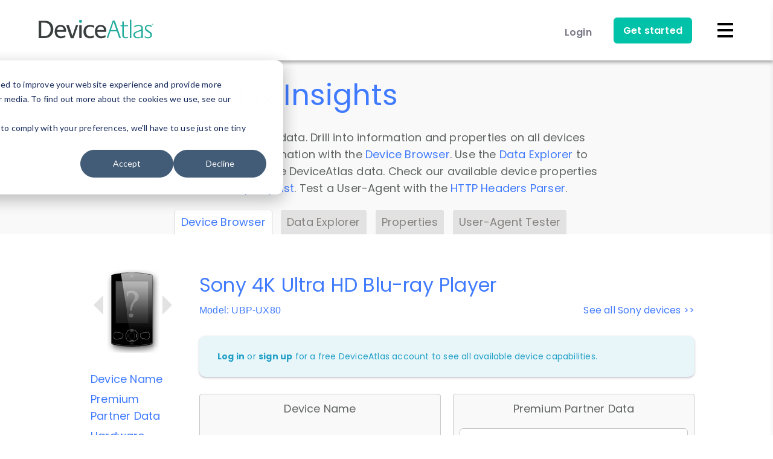

--- FILE ---
content_type: text/html; charset=UTF-8
request_url: https://deviceatlas.com/device-data/devices/sony/ubp-ux80/76306033
body_size: 201096
content:
<!DOCTYPE html>
  <!--[if lt IE 7]><html lang="en" dir="ltr" prefix="og: https://ogp.me/ns#" style="--color--primary-hue:221;--color--primary-saturation:100%;--color--primary-lightness:63" class="no-js lt-ie10 lt-ie9 lt-ie8 lt-ie7" lang="en" xmlns:og="http://ogp.me/ns#"><![endif]-->
  <!--[if IE 7]><html lang="en" dir="ltr" prefix="og: https://ogp.me/ns#" style="--color--primary-hue:221;--color--primary-saturation:100%;--color--primary-lightness:63" class="no-js lt-ie10 lt-ie9 lt-ie8" lang="en" xmlns:og="http://ogp.me/ns#"><![endif]-->
  <!--[if IE 8]><html lang="en" dir="ltr" prefix="og: https://ogp.me/ns#" style="--color--primary-hue:221;--color--primary-saturation:100%;--color--primary-lightness:63" class="no-js lt-ie10 lt-ie9" lang="en" xmlns:og="http://ogp.me/ns#"><![endif]-->
  <!--[if IE 9]><html lang="en" dir="ltr" prefix="og: https://ogp.me/ns#" style="--color--primary-hue:221;--color--primary-saturation:100%;--color--primary-lightness:63" class="no-js lt-ie10" lang="en" xmlns:og="http://ogp.me/ns#"><![endif]-->
  <!--[if gt IE 9]><!--><html lang="en" dir="ltr" prefix="og: https://ogp.me/ns#" style="--color--primary-hue:221;--color--primary-saturation:100%;--color--primary-lightness:63" class="no-js" lang="en" xmlns:og="http://ogp.me/ns#"><!--<![endif]-->
  <head>
    <meta charset="utf-8" />
<link rel="canonical" href="https://deviceatlas.com/device-data/devices/sony/ubp-ux80/76306033" />
<meta name="MobileOptimized" content="width" />
<meta name="HandheldFriendly" content="true" />
<meta name="viewport" content="width=device-width, initial-scale=1.0" />
<link rel="icon" href="/themes/custom/da_theme/favicon.ico" type="image/vnd.microsoft.icon" />

    <title>Sony 4K Ultra HD Blu-ray Player (UBP-UX80) | DeviceAtlas</title>
    <meta name="application-name" content="DeviceAtlas">
    <meta name="msapplication-TileImage" content="/themes/custom/da_theme/images/custom/favicons/favicon-144.png">
    <meta name="msapplication-TileColor" content="#ffffff">
    <meta name="theme-color" content="#ffffff">
    
    <!-- Favicons -->
    <link rel="shortcut icon" sizes="16x16 24x24 32x32 48x48 64x64" href="/themes/custom/da_theme/images/custom/favicons/favicon.ico">
    <link rel="apple-touch-icon" sizes="57x57" href="/themes/custom/da_theme/images/custom/favicons/favicon-57.png">
    <link rel="apple-touch-icon-precomposed" sizes="57x57" href="/themes/custom/da_theme/images/custom/favicons/favicon-57.png">
    <link rel="apple-touch-icon" sizes="72x72" href="/themes/custom/da_theme/images/custom/favicons/favicon-72.png">
    <link rel="apple-touch-icon" sizes="114x114" href="/themes/custom/da_theme/images/custom/favicons/favicon-114.png">
    <link rel="apple-touch-icon" sizes="120x120" href="/themes/custom/da_theme/images/custom/favicons/favicon-120.png">
    <link rel="apple-touch-icon" sizes="144x144" href="/themes/custom/da_theme/images/custom/favicons/favicon-144.png">
    <link rel="apple-touch-icon" sizes="152x152" href="/themes/custom/da_theme/images/custom/favicons/favicon-152.png">
    <link rel="apple-touch-icon" sizes="180x180" href="/themes/custom/da_theme/images/custom/favicons/favicon-180.png">

    <!-- CSS/JS -->
    <script>window.__isLogged__=false</script>

    <link rel="stylesheet" media="all" href="/sites/default/files/css/css_kZbImaxfE-nf_7ePCBytK7czeV-RbMPe6JPEmJb61zg.css?delta=0&amp;language=en&amp;theme=da_theme&amp;include=eJw1ilEOgzAMxS5UliNVgTyVoFJYkm7q7Qea-LJlWTgLProgCwfTChZYkqc6_XmXWLGDSj1mrpPHqNpK2t4dNnJX0hawxvX1VSmIaXFPPjyw08yO1B1GYv28ltt_RbwvGQ" />
<link rel="stylesheet" media="all" href="/sites/default/files/css/css_nkC4vpzVUTR2qqJ4rM7otWD2mUOVjKrhKTGXz15aBnk.css?delta=1&amp;language=en&amp;theme=da_theme&amp;include=eJw1ilEOgzAMxS5UliNVgTyVoFJYkm7q7Qea-LJlWTgLProgCwfTChZYkqc6_XmXWLGDSj1mrpPHqNpK2t4dNnJX0hawxvX1VSmIaXFPPjyw08yO1B1GYv28ltt_RbwvGQ" />

    <script type="application/json" data-drupal-selector="drupal-settings-json">{"path":{"baseUrl":"\/","pathPrefix":"","currentPath":"device-data\/devices\/sony\/ubp-ux80\/76306033","currentPathIsAdmin":false,"isFront":false,"currentLanguage":"en","currentQuery":{"q":"device-data\/devices\/sony\/ubp-ux80\/76306033"}},"pluralDelimiter":"\u0003","suppressDeprecationErrors":true,"password":{"confirmTitle":"Passwords match:","confirmSuccess":"yes","confirmFailure":"no","showStrengthIndicator":true,"strengthTitle":"Password strength:","hasWeaknesses":"Recommendations to make your password stronger:","tooShort":"Make it at least 12 characters","addLowerCase":"Add lowercase letters","addUpperCase":"Add uppercase letters","addNumbers":"Add numbers","addPunctuation":"Add punctuation","sameAsUsername":"Make it different from your username","weak":"Weak","fair":"Fair","good":"Good","strong":"Strong","username":""},"currentLanguage":"English","defaultLangCode":"en","user":{"uid":0,"permissionsHash":"73c76a3051e0f1aeebcfedd2d4a96d154fe2cc3908a763f544789266185ae17f"}}</script>
<script src="/sites/default/files/js/js_M8vEgjZprLwxavKF_ZFlTlYLt8G3moRSLKp2nvbWkpo.js?scope=header&amp;delta=0&amp;language=en&amp;theme=da_theme&amp;include=eJxLSYxPSS3LTE4t1ofQOimJ8SUZqbmp-smlxSX5ubrpOflJiTm6xSWVOZl56QhpVHEA9I0b4w"></script>

    
<!-- Google Fonts -->
<link rel="preconnect" href="https://fonts.googleapis.com" crossorigin="anonymous">
<link rel="preload" as="style" href="https://fonts.googleapis.com/css2?family=Poppins:wght@400;600;700;800&display=swap">
<link rel="stylesheet" media="print" onload="this.onload=null;this.removeAttribute('media');" href="https://fonts.googleapis.com/css2?family=Poppins:wght@400;600;700;800&display=swap">
<noscript>
  <link rel="stylesheet" href="https://fonts.googleapis.com/css2?family=Poppins:wght@400;600;700;800&display=swap">
</noscript>

<!-- Fonts -->
<link rel="preload" href="https://use.fontawesome.com/releases/v5.0.13/css/all.css" integrity="sha384-DNOHZ68U8hZfKXOrtjWvjxusGo9WQnrNx2sqG0tfsghAvtVlRW3tvkXWZh58N9jp" crossorigin="anonymous" as="style" onload="this.onload=null;this.rel='stylesheet'">
<noscript>
  <link rel="stylesheet" href="https://use.fontawesome.com/releases/v5.0.13/css/all.css" integrity="sha384-DNOHZ68U8hZfKXOrtjWvjxusGo9WQnrNx2sqG0tfsghAvtVlRW3tvkXWZh58N9jp" crossorigin="anonymous">
</noscript>

    <noscript><link rel="stylesheet" href="/themes/custom/da_theme/css/components/navigation/nav-primary-no-js.css?t8ux3t" />
</noscript>
  </head>
  <body class="path-device-data">

    <!-- Google Analytics (noscript) -->
    <noscript><img height="1" width="1" style="display:none;" alt="linkedin" src="https://px.ads.linkedin.com/collect/?pid=38707&fmt=gif" /></noscript>
<!--iframe src="https://grok.ie/js-agg/empty.html" hidden width="0" height="0" tabindex="-1" style="display:none" allow="accelerometer; gyroscope;"></iframe-->

        <a href="#main-content" class="visually-hidden focusable skip-link">
      Skip to main content
    </a>

    
      <div class="dialog-off-canvas-main-canvas" data-off-canvas-main-canvas>
    
<div id="page-wrapper" class="page-wrapper">
  <div id="page">

          <header id="header" class="site-header" data-drupal-selector="site-header" role="banner">
        <div id="site-header__inner" class="site-header__inner" data-drupal-selector="site-header-inner">
          <div class="site-header__inner__container">
            



<div class="navbar pure-g scrollNav-Off" id="navbar">

  <div id="main-nav" class="pure-u-5-5">

    <div>
      <a href="/" title="DeviceAtlas">
        <img class="logo regular-logo" src="/themes/custom/da_theme/images/custom/logo.svg" alt="DeviceAtlas"/>
        <img class="logo inverted-logo" src="/themes/custom/da_theme/images/custom/logo-inverted.svg" alt="DeviceAtlas"/>
      </a>
    </div>

    <div>

      <!-- Menu for tablet/phone -->
      <nav class="menu-phone-tablet">
        <div class="pure-menu pure-menu-horizontal nav-items-container">
          <ul class="pure-menu-list menu-tablet">

                                    <li class="pure-menu-item">
              <a href="/user/login" class="pure-menu-link login-button">Login</a>
            </li>
            
            <li class="pure-menu-item">
              <a href="/free-trial" class="get-started-btn ">Get started</a>
            </li>
          </ul>
          <svg xmlns="http://www.w3.org/2000/svg" width="30" height="30" class="menu-icon" data-img-replace="/images/home/white-mobile-menu.png" viewBox="0 0 30 30">
            <path fill="#FFF" d="M28 6c0 .6-.5 1-1 1H3c-.6 0-1-.4-1-1V4c0-.5.4-1 1-1h24c.5 0 1 .5 1 1v2z" class="first"/>
            <path fill="#FFF" d="M28 16c0 .5-.5 1-1 1H3c-.6 0-1-.5-1-1v-2c0-.6.4-1 1-1h24c.5 0 1 .4 1 1v2z" class="second"/>
            <path fill="#FFF" d="M28 26c0 .5-.5 1-1 1H3c-.6 0-1-.5-1-1v-2c0-.5.4-1 1-1h24c.5 0 1 .5 1 1v2z" class="third"/>
          </svg>
        </div>
      </nav>

      <!-- Menu for desktop -->
      <nav class="nav-container menu-desktop">
        <div class="pure-menu pure-menu-horizontal nav-items-container">
          <ul class="pure-menu-list menu-desktop-links-section">

            <li class="pure-menu-item drop-container menu-item-products">
              <a href="/products/overview" class="pure-menu-link ">
                Products <i class="fas fa-chevron-down"></i>
              </a>
              <div class="dropdown pure-g">
                <div class="pure-u-3-5 link-cards">
                  <ul>
                    <li>
                      <div class="pure-g">
                        <a class="nav-whole-card-link" href="/products/web"></a>
                        <div class="pure-u-1-5">
                          <img src="/themes/custom/da_theme/images/custom/icons-new/web.svg" alt="Web">
                        </div>
                        <span class="pure-u-4-5">
                          <a href="/products/web">DeviceAtlas for Web</a>
                          <p>Build enterprise grade device awareness</p>
                          <p>into your products and services</p>
                        </span>
                      </div>
                    </li>
                    <li>
                      <div class="pure-g">
                        <a class="nav-whole-card-link" href="/products/apps"></a>
                        <div class="pure-u-1-5">
                          <img src="/themes/custom/da_theme/images/custom/icons-new/apps.svg" alt="Apps">
                        </div>
                        <span class="pure-u-4-5">
                          <a href="/products/apps">DeviceAtlas for Apps</a>
                          <p>Device intelligence, targeting and reporting</p>
                          <p>in the native apps environment</p>
                        </span>
                      </div>
                    </li>
                    <li>
                      <div class="pure-g">
                        <a class="nav-whole-card-link" href="/products/mobile-operators"></a>
                        <div class="pure-u-1-5">
                          <img src="/themes/custom/da_theme/images/custom/icons-new/operators.svg" alt="Operators">
                        </div>
                        <span class="pure-u-4-5">
                          <a href="/products/mobile-operators">Device Map</a>
                          <p>Fine grained device intelligence</p>
                          <p>indexed by TAC/IMEI</p>
                        </span>
                      </div>
                    </li>
                    <li>
                      <div class="pure-g">
                        <a class="nav-whole-card-link" href="/products/deviceassure"></a>
                        <div class="pure-u-1-5">
                          <img src="/themes/custom/da_theme/images/custom/icons-new/deviceassure.svg" alt="DeviceAssure">
                        </div>
                        <span class="pure-u-4-5">
                          <a href="/products/deviceassure">DeviceAssure</a>
                          <p>Verify the authenticity of devices</p>
                          <p>accessing your content and services</p>
                        </span>
                      </div>
                    </li>
                    <li>
                      <div class="pure-g last-products-card">
                        <a class="nav-whole-card-link" href="/products/deviceatlas-discover"></a>
                        <div class="pure-u-1-5">
                          <img src="/themes/custom/da_theme/images/custom/icons-new/deviceatlas-discover.svg" alt="DeviceAtlas Discover">
                        </div>
                        <span class="pure-u-4-5">
                          <a href="/products/deviceatlas-discover">DeviceAtlas Discover</a>
                          <p>Rich insights about your web traffic that</p>
                          <p>analytics platforms don’t tell you about</p>
                        </span>
                      </div>
                    </li>
                  </ul>
                </div>
                <div class="pure-u-2-5 dropdown-featurecard">
                  <div class="dropdown-featurecard-part-1">
                    <p>DEVICE INTELLIGENCE</p>
                    <h4>Learn more with our<br> intro video</h4>
                    <p>Deliver an amazing customer</br>experience across devices.</p>
                    <div class="thumb-wrapper">
                      <div class="thumbnail play-video"
                           data-video-url="https://player.vimeo.com/video/289477556"
                           data-video-color="407BFF" data-playcolor="#407BFF"
                           data-thumbnail="/themes/custom/da_theme/images/custom/navbar/video_thumb.jpg">
                        <svg id="play" xmlns="http://www.w3.org/2000/svg" viewBox="0 0 74 74">
                          <polygon class="cls-1" points="28.5 24 28.5 50 51.5 37 51.5 37 28.5 24"/>
                          <circle class="cls-2" cx="37" cy="37" r="34"/>
                        </svg>
                      </div>
                    </div>
                  </div>
                  <div class="dropdown-featurecard-part-2">
                    <a href="/products/overview">
                      <p>TECHNOLOGY OVERVIEW</p>
                      <p>Get an overview of our technology.</p>
                    </a>
                  </div>
                </div>
              </div>
            </li>

            <li class="pure-menu-item drop-container menu-item-use-cases">
              <a href="/solutions" class="pure-menu-link ">
                Solutions <i class="fas fa-chevron-down"></i>
              </a>
              <div class="dropdown pure-g">
                <div class="pure-u-3-5 link-cards">
                  <ul style="padding-top: 8px;">
                    <li>
                      <div class="pure-g">
                        <a class="nav-whole-card-link" href="/solutions/ad-tech"></a>
                        <div class="pure-u-1-5">
                          <img src="/themes/custom/da_theme/images/custom/icons-new/ads.svg" alt="Ad-Tech">
                        </div>
                        <span class="pure-u-4-5">
                          <a href="/solutions/ad-tech">AdTech</a>
                          <p>Enable granular device targeting of your campaigns.</p>
                          <p>Maximize revenue from impressions and reduce discrepancies</p>
                        </span>
                      </div>
                    </li>
                    <li>
                      <div class="pure-g">
                        <a class="nav-whole-card-link" href="/solutions/optimization"></a>
                        <div class="pure-u-1-5">
                          <img src="/themes/custom/da_theme/images/custom/icons-new/optimization.svg" alt="Optimization">
                        </div>
                        <span class="pure-u-4-5">
                          <a href="/solutions/optimization">Web Optimization</a>
                          <p>Ensure content is delivered in a form that’s</p>
                          <p>optimized for the end user’s device</p>
                        </span>
                      </div>
                    </li>
                    <li>
                      <div class="pure-g">
                        <a class="nav-whole-card-link" href="/solutions/analytics"></a>
                        <div class="pure-u-1-5">
                          <img src="/themes/custom/da_theme/images/custom/icons-new/analytics.svg" alt="Analytics">
                        </div>
                        <span class="pure-u-4-5">
                          <a href="/solutions/analytics">Analytics</a>
                          <p>Understand customer engagement at</p>
                          <p>device level</p>
                        </span>
                      </div>
                    </li>
                    <li>
                      <div class="pure-g">
                        <a class="nav-whole-card-link" href="/solutions/iot"></a>
                        <div class="pure-u-1-5">
                          <img src="/themes/custom/da_theme/images/custom/icons-new/iot.svg" alt="Internet of Things">
                        </div>
                        <span class="pure-u-4-5">
                          <a href="/solutions/iot">Internet of Things</a>
                          <p>Measure IoT activity on your network</p>
                        </span>
                      </div>
                    </li>
                    <li>
                      <div class="pure-g">
                        <a class="nav-whole-card-link" href="/solutions/streaming"></a>
                        <div class="pure-u-1-5">
                          <img src="/themes/custom/da_theme/images/custom/icons-new/ott-streaming.svg" alt="OTT Streaming" />
                        </div>
                        <span class="pure-u-4-5">
                          <a href="/solutions/streaming">Online Streaming Services</a>
                          <p>Identity OTT traffic from STBs, Smart</p>
                          <p>TVs, and Games Consoles</p>
                        </span>
                      </div>
                    </li>
                    <li>
                      <div class="pure-g">
                        <a class="nav-whole-card-link" href="/solutions/ecommerce"></a>
                        <div class="pure-u-1-5">
                          <img src="/themes/custom/da_theme/images/custom/icons-new/ecommerce.svg" alt="eCommerce" />
                        </div>
                        <span class="pure-u-4-5">
                          <a href="/solutions/ecommerce">eCommerce</a>
                          <p>Identify factors affecting cart abandonment rates, and ensure optimal user experiences for mobile devices.</p>
                        </span>
                      </div>
                    </li>
                    <li>
                      <div class="pure-g">
                        <a class="nav-whole-card-link" href="/solutions/gaming"></a>
                        <div class="pure-u-1-5">
                          <img src="/themes/custom/da_theme/images/custom/icons-new/gaming.svg" alt="Gaming" />
                        </div>
                        <span class="pure-u-4-5">
                          <a href="/solutions/gaming">Gaming</a>
                          <p>Enhance knowledge of gaming devices for better analytics and reporting, real-time QoS/QoE monitoring, and more relevant targeting opportunities.</p>
                        </span>
                      </div>
                    </li>
                    <li>
                      <div class="pure-g">
                        <a class="nav-whole-card-link" href="/solutions/reverse-logistics"></a>
                        <div class="pure-u-1-5">
                          <img src="/themes/custom/da_theme/images/custom/icons-new/reverse-logistics.svg" alt="Reverse Logistics" />
                        </div>
                        <span class="pure-u-4-5">
                          <a href="/solutions/reverse-logistics">Reverse Logistics</a>
                          <p>-</p>
                        </span>
                      </div>
                    </li>
                    <li>
                      <div class="pure-g">
                        <a class="nav-whole-card-link" href="/solutions/device-insurance"></a>
                        <div class="pure-u-1-5">
                          <img src="/themes/custom/da_theme/images/custom/icons-new/device-insurance.svg" alt="Device Insurance" />
                        </div>
                        <span class="pure-u-4-5">
                          <a href="/solutions/device-insurance">Device Insurance</a>
                          <p>-</p>
                        </span>
                      </div>
                    </li>
                  </ul>
                </div>
                <div class="pure-u-2-5 dropdown-featurecard">
                  <p>CASE STUDIES</p>
                  <h4>Learn how market<br>
                    leaders are using us<br>
                    to outperform their<br>
                    competition</h4>
                  <div class="comment">
                    <p>Adoppler and our partners
                      have experienced significant
                      improvements since
                      implementing DeviceAtlas.</p>
                    <p>Anton Tkachuk</p>
                    <p>Product Manager, Adoppler</p>
                  </div>
                  <p class="all-cases"><a href="/case-studies">View all</a> case studies</p>
                </div>
              </div>
            </li>

            <li class="pure-menu-item menu-item-pricing">
              <a href="/pricing" class="pure-menu-link ">
                Pricing
              </a>
            </li>

            <li class="pure-menu-item drop-container menu-item-developers">
              <a href="/resources" class="pure-menu-link ">
                Developers
                <i class="fas fa-chevron-down"></i>
              </a>
              <div class="dropdown pure-g">
                <div class="pure-u-5-5 link-cards">
                  <ul>
                    <li>
                      <div class="pure-g">
                        <a class="nav-whole-card-link" href="/products/overview"></a>
                        <span class="pure-u-5-5">
                          <a href="/products/overview">Technology Overview</a>
                          <p>Get an overview of our technology</p>
                        </span>
                      </div>
                    </li>
                    <li>
                      <div class="pure-g">
                        <a class="nav-whole-card-link" href="/resources"></a>
                        <span class="pure-u-5-5">
                          <a href="/resources">Getting Started</a>
                          <p>Step by step guide to get up and running fast</p>
                        </span>
                      </div>
                    </li>
                    <li>
                      <div class="pure-g">
                        <a class="nav-whole-card-link" href="/resources/enterprise-apis"></a>
                        <span class="pure-u-5-5">
                          <a href="/resources/enterprise-apis">APIs</a>
                          <p>Downloads and information on all APIs</p>
                        </span>
                      </div>
                    </li>
                    <li>
                      <div class="pure-g">
                        <a class="nav-whole-card-link" href="/resources/getting-the-data"></a>
                        <span class="pure-u-5-5">
                          <a href="/resources/getting-the-data">About the data</a>
                          <p>Device data and available properties</p>
                        </span>
                      </div>
                    </li>
                    <li>
                      <div class="pure-g">
                        <a class="nav-whole-card-link" href="/resources/support"></a>
                        <span class="pure-u-5-5">
                          <a href="/resources/support">Docs & Support</a>
                          <p>FAQ's documentation and support</p>
                        </span>
                      </div>
                    </li>
                  </ul>
                </div>
              </div>
            </li>

            <li class="pure-menu-item drop-container menu-item-resources">
              <a href="/device-data/devices" class="pure-menu-link active">
                Data & Insights
                <i class="fas fa-chevron-down"></i>
              </a>
              <div class="dropdown pure-g">
                <div class="pure-u-5-5 link-cards">
                  <ul>
                    <li>
                      <div class="pure-g">
                        <a class="nav-whole-card-link" href="/blog"></a>
                        <span class="pure-u-5-5">
                          <a href="/blog">Blog</a>
                          <p>Stay informed with our articles on device</p>
                          <p>research, data and insights</p>
                        </span>
                      </div>
                    </li>
                    <li>
                      <div class="pure-g">
                        <a class="nav-whole-card-link" href="/case-studies"></a>
                        <span class="pure-u-5-5">
                          <a href="/case-studies">Case Studies</a>
                          <p>See why market leaders choose DeviceAtlas</p>
                        </span>
                      </div>
                    </li>
                    <li>
                      <div class="pure-g">
                        <a class="nav-whole-card-link" href="/device-data/devices"></a>
                        <span class="pure-u-5-5">
                          <a href="/device-data/devices">Device Browser</a>
                          <p>Device information and properties</p>
                        </span>
                      </div>
                    </li>
                    <li>
                      <div class="pure-g">
                        <a class="nav-whole-card-link" href="/device-data/explorer"></a>
                        <span class="pure-u-5-5">
                          <a href="/device-data/explorer">Data Explorer</a>
                          <p>Explore and analyse DeviceAtlas data</p>
                        </span>
                      </div>
                    </li>
                    <li>
                      <div class="pure-g">
                        <a class="nav-whole-card-link" href="/device-data/properties"></a>
                        <span class="pure-u-5-5">
                          <a href="/device-data/properties">Properties</a>
                          <p>Check out our available device properties</p>
                        </span>
                      </div>
                    </li>
                    <li>
                      <div class="pure-g">
                        <a class="nav-whole-card-link" href="/device-data/user-agent-tester"></a>
                        <span class="pure-u-5-5">
                          <a href="/device-data/user-agent-tester">HTTP Headers Parser</a>
                          <p>Check DeviceAtlas results for HTTP Headers</p>
                        </span>
                      </div>
                    </li>
                  </ul>
                </div>
              </div>
            </li>
          </ul>

          <ul class="pure-menu-list menu-desktop-account-section">
                        <li class="pure-menu-item">
              <a href="/user/login" class="pure-menu-link login-button">Login</a>
            </li>
                        <li class="pure-menu-item">
              <a href="/free-trial" class="get-started-btn ">
                Get started
              </a>
            </li>
            <li class="top-search-box">
              <a href="/search/node" title="Search">
                <i class="fa fa-search"></i>
              </a>
            </li>
          </ul>

        </div>
      </nav>
    </div>
  </div>
</div>

<div id="login-container">
    <div id="login-form">
    <div class="pure-g">
      <a href="#" class="selected pure-u-12-24" id="toggle-login">Log in</a><a href="#" class="pure-u-12-24" id="toggle-signup">Sign up</a>
    </div>
    <div class="forms">

      <form class="selected pure-g" action="/user/login?destination=user" method="post" id="user-login-form">
        <input data-drupal-selector="edit-user-login-form" type="hidden" name="form_id" value="user_login_form" />

        <input autocomplete="off" data-drupal-selector="form-96w9h0fric-cxqj4mvce3yjqncloz5iotfzo-6hecua" type="hidden" name="form_build_id" value="form-96w9h0FRic_Cxqj4MvCe3yJqnclOz5IOTfzO_6hEcuA" />

        <div class="pure-u-5-5">
          <label for="login-name" class="first">Username*</label>
          <input type="text" id="login-name" autocorrect="none" autocapitalize="none" spellcheck="false" autofocus="autofocus" autocomplete="username" class="required" required="required" name="name">
        </div>
        <div class="pure-u-5-5">
          <label for="login-pass">Password*</label>
          <input type="password" id="login-pass" class="required" name="pass" autocomplete="current-password" required="required">
        </div>
        <div class="pure-g">
          <!--<div class="pure-u-12-24">
            <input tabindex="1" type="checkbox" id="login-checkbox" name="remember_me" value="1" checked="checked"><label class="option" for="login-checkbox">Remember me</label>
          </div>-->
          <div class="pure-u-24-24">
            <a class="forgot-pass" href="/user/password">Forgot Password?</a>
          </div>
        </div>
        <input type="submit" name="op" value="Log in">
      </form>

      <form action="/user/register?destination=user" data-user-info-from-browser data-drupal-selector="user-register-form" enctype="multipart/form-data" method="post" id="user-register-form">
        <p class="main-title">Sign up below to view device data and get your trial account.</p>
        <input data-drupal-selector="edit-user-register-form" type="hidden" name="form_id" value="user_register_form" />

        <input autocomplete="off" data-drupal-selector="form-u1rwhsrq9tng9frkv02a-ccv2g9480yugteb86unkkw" type="hidden" name="form_build_id" value="form-u1rwhsRQ9TnG9frKv02A_CcV2G9480YuGTEB86UNKKw" />

        <div class="pure-u-5-5">
          <label for="edit-name" class="first">Username*</label>
          <input type="text" id="edit-name" autocorrect="off" autocapitalize="off" spellcheck="false" class="required" required="required" name="name">
        </div>
        <div class="pure-u-5-5">
          <label for="edit-mail">E-mail*</label>
          <input type="text" id="edit-mail" class="required email" required="required" name="mail">
        </div>
      <div id="edit-pass" class="js-form-item form-item js-form-type-password-confirm form-item-pass js-form-item-pass form-no-label">
        <div class="pure-u-5-5 js-form-item form-item js-form-type-password form-item-pass-pass1 js-form-item-pass-pass1">
          <label for="edit-pass-pass1">Password*</label>
          <input type="password" id="edit-pass-pass1" autocomplete="new-password" class="password-field js-password-field required password" required="required" name="pass[pass1]" data-drupal-selector="edit-pass-pass1" maxlength="128">
        </div>
        <div class="pure-u-5-5 js-form-item form-item js-form-type-password form-item-pass-pass2 js-form-item-pass-pass2">
          <label for="edit-pass-pass2">Confirm Password*</label>
          <input type="password" id="edit-pass-pass2" autocomplete="new-password" class="password-confirm js-password-confirm required password" required="required" name="pass[pass2]" data-drupal-selector="edit-pass-pass2" maxlength="128">
          <div class="password-confirm-message" data-drupal-selector="password-confirm-message">Passwords match: <span data-drupal-selector="password-match-status-text"></span></div>
        </div>
      </div>
        <div class="pure-u-5-5">
          <p class="agreement">
              <input type="checkbox" id="signup-checkbox" class="agreement" name="agreement" value="0" title="Privacy Policy" autocomplete="off">
              <label for="signup-checkbox">We communicate via email to process your request in line with our <a href="/privacy-policy" target="_blank">privacy policy</a>. Please check the box to give us your permission to do this.</label>
          </p>
        </div>
        <input type="submit" class="middle" name="op" value="Sign up">
      </form>

      <a href="#" class="close-button middle outlined-black-cta">Cancel</a>
              <div class="pure-g login-sso" id="sso-block">
          <div class="pure-u-24-24">
            Or
          </div>
          <div class="pure-u-24-24 content">
            <a class="sso-link" href="/user/sso">Login with SSO</a>
          </div>
        </div>
          </div>
  </div>
  </div>

<div id="mobile-menu">
  <ul>
    <li class="accordion-button">
      <a href="/products/overview" class="">
        Products
        <svg xmlns="http://www.w3.org/2000/svg" width="6" height="3" class="dropdown-arrow" viewBox="0 0 5.94 2.97">
          <path stroke-width="0" d="M2.97 2.97L0 0h5.94L2.97 2.97"/>
        </svg>
      </a>
    </li>
    <li class="accordion">
      <ul>
        <li><a href="/products/web">DeviceAtlas for Web</a></li>
        <li><a href="/products/apps">DeviceAtlas for Apps</a></li>
        <li><a href="/products/mobile-operators">Device Map</a></li>
        <li><a href="/products/deviceassure">DeviceAssure</a></li>
        <li><a href="/products/deviceatlas-discover">DeviceAtlas Discover</a></li>
        <li><a href="/products/overview">Technology Overview</a></li>
      </ul>
    </li>
    <li class="accordion-button">
      <a href="/solutions" class="">
        Solutions
        <svg xmlns="http://www.w3.org/2000/svg" width="6" height="3" class="dropdown-arrow" viewBox="0 0 5.94 2.97">
          <path stroke-width="0" d="M2.97 2.97L0 0h5.94L2.97 2.97"/>
        </svg>
      </a>
    </li>
    <li class="accordion">
      <ul>
        <li><a href="/solutions/ad-tech">AdTech</a></li>
        <li><a href="/solutions/optimization">Web Optimization</a></li>
        <li><a href="/solutions/analytics">Analytics</a></li>
        <li><a href="/solutions/iot">Internet of Things</a></li>
        <li><a href="/solutions/streaming">Online Streaming Services</a></li>
        <li><a href="/solutions/ecommerce">eCommerce</a></li>
        <li><a href="/solutions/gaming">Gaming</a></li>
        <li><a href="/solutions/reverse-logistics">Reverse Logistics</a></li>
        <li><a href="/solutions/device-insurance">Device Insurance</a></li>
        <li><a href="/case-studies">Case Studies</a></li>
      </ul>
    </li>

    <li>
      <a href="/pricing" class="">Pricing</a>
    </li>

    <li class="accordion-button">
      <a href="/resources" class="">
        Developers
        <svg xmlns="http://www.w3.org/2000/svg" width="6" height="3" class="dropdown-arrow" viewBox="0 0 5.94 2.97">
          <path stroke-width="0" d="M2.97 2.97L0 0h5.94L2.97 2.97"/>
        </svg>
      </a>
    </li>
    <li class="accordion">
      <ul>
        <li><a href="/products/overview">Technology Overview</a></li>
        <li><a href="/resources">Getting Started</a></li>
        <li><a href="/resources/enterprise-apis">APIs</a></li>
        <li><a href="/resources/getting-the-data">About the Data</a></li>
        <li><a href="/resources/support">Docs & Support</a></li>
      </ul>
    </li>

    <li class="accordion-button">
      <a href="/device-data/devices" class="active">
        Data & Insights
        <svg xmlns="http://www.w3.org/2000/svg" width="6" height="3" class="dropdown-arrow" viewBox="0 0 5.94 2.97">
          <path stroke-width="0" d="M2.97 2.97L0 0h5.94L2.97 2.97"/>
        </svg>
      </a>
    </li>
    <li class="accordion">
      <ul>
        <li><a href="/blog">Blog</a></li>
        <li><a href="/case-studies">Case Studies</a></li>
        <li><a href="/device-data/devices">Device Browser</a></li>
        <li><a href="/device-data/explorer">Data Explorer</a></li>
        <li><a href="/device-data/properties">Properties</a></li>
        <li><a href="/device-data/user-agent-tester">HTTP Headers Parser</a></li>
      </ul>
    </li>

        <li>
      <a class="login-button" href="/user/login">Login</a>
    </li>
    
    <li>
      <a href="/resources" class="">
        Get started
      </a>
    </li>

    <li class="last-element">
      <a href="/search/node" class="">
        <span class="search-icon mobi ">
          <svg width="18px" xmlns="http://www.w3.org/2000/svg" data-img-replace="/images/icons/search_icon_lg.png" viewBox="0 0 13.47 13.47">
            <defs>
              <style>
                .sline {
                  stroke-width: 1.6px;
                }
              </style>
            </defs>
            <title>Search</title>
            <path class="spath" d="M5.56,1.85A3.76,3.76,0,1,1,1.8,5.61,3.77,3.77,0,0,1,5.56,1.85m0-1.6a5.36,5.36,0,1,0,5.36,5.36A5.36,5.36,0,0,0,5.56.25Z" transform="translate(-0.2 -0.25)"/>
            <line class="sline" x1="12.9" y1="12.9" x2="8.88" y2="8.88"/>
          </svg>
        </span>
      </a>
    </li>

  </ul>
</div>

<div id="background-overlay"></div>

          </div>
        </div>
      </header>
    
    <div id="main-wrapper" class="layout-main-wrapper layout-container">
      <div id="main" class="layout-main">
        <div class="main-content" id="container-down">
          <a id="main-content" tabindex="-1"></a>
          
          <div class="main-content__container">
            

  <div class="region region--highlighted grid-full layout--pass--content-medium">
    <div data-drupal-messages-fallback class="hidden messages-list"></div>

  </div>

                                      <main role="main">
                
<div id="device-data-header-wrapper">

  
    <div class="data-insights">

      <h1>Data &amp; Insights</h1>
      <div class="indent-left">
        <p>
          Explore our device data. Drill into information and properties on all devices or contribute information with the
          <a href="/device-data/devices">Device Browser</a>.
          Use the <a href="/device-data/explorer">Data Explorer</a> to explore and analyze DeviceAtlas data.
          Check our available device properties from our <a href="/device-data/properties">Property List</a>.
          Test a User-Agent with the <a href="/device-data/user-agent-tester">HTTP Headers Parser</a>.
        </p>
      </div>

      <div id="device-data-container">
        <ul id="device-data-tabs">
          
          <ul  id="device-data-tabs" class="menu menu--level-1">
            
                          
        
        
        <li class="menu__item menu__item--link menu__item--level-1">
                    
          <a href="/device-data/devices" class="is-active menu__link menu__link--link menu__link--level-1">Device Browser</a>

          
        </li>
      
                          
        
        
        <li class="menu__item menu__item--link menu__item--level-1">
                    
          <a href="/device-data/explorer" class="menu__link menu__link--link menu__link--level-1" data-drupal-link-system-path="device-data/explorer">Data Explorer</a>

          
        </li>
      
                          
        
        
        <li class="menu__item menu__item--link menu__item--level-1">
                    
          <a href="/device-data/properties" class="menu__link menu__link--link menu__link--level-1" data-drupal-link-system-path="device-data/properties">Properties</a>

          
        </li>
      
                          
        
        
        <li class="menu__item menu__item--link menu__item--level-1">
                    
          <a href="/device-data/user-agent-tester" class="menu__link menu__link--link menu__link--level-1" data-drupal-link-system-path="device-data/user-agent-tester">User-Agent Tester</a>

          
        </li>
          </ul>
  


        </ul>
      </div>

    </div>

  
</div>

                

  <div class="region region--content grid-full layout--pass--content-medium" id="content">
    

<div id="block-brewdock-system-main" class="block block-system block-system-main-block">
  
    
      <div class="block__content">
        <div id="device">
    <input type="hidden" id="device-id" value="76306033" />
    <div id="device-info"><div class="device-image-container"><div class="device-image-space"><img src="//assets.deviceatlas.com/images/product.gif" data-src="//assets.deviceatlas.com/images/product.gif" class="device-image" alt="Sony 4K Ultra HD Blu-ray Player"/></div><a href="/device-data/devices/sony/tj37/212229" title="Sony TJ37" class="arrow-space arrow-space-left"><span class="device-image-arrow device-image-arrow-left"></span></a><a href="/device-data/devices/sony/ubp-x1000es/76305968" title="Sony UBP-X1000ES" class="arrow-space arrow-space-right"><span class="device-image-arrow device-image-arrow-right"></span></a></div><nav class="aside-navigation"><ul><li><a href="#Device+Name">Device Name</a></li><li><a href="#Premium+Partner+Data">Premium Partner Data</a></li><li><a href="#Hardware">Hardware</a></li><li><a href="#Network+Protocols">Network Protocols</a></li><li><a href="#Environment">Environment</a></li><li><a href="#HTML5">HTML5</a></li><li><a href="#Web+Browser">Web Browser</a></li><li><a href="#Streaming">Streaming</a></li><li><a href="#JavaScript">JavaScript</a></li><li><a href="#Video+Player">Video Player</a></li><li><a href="#Audio+Player">Audio Player</a></li><li><a href="#DRM">DRM</a></li><li><a href="#JavaVM">JavaVM</a></li><li><a href="#Beta+Properties">Beta Properties</a></li></ul><ul id="controls"><li class="contrib"><a href="" class="selected"><img src="/sites/default/modules/da_devices/images/1x1.gif" width="12" height="24" alt="where you helped"/><span class="text">where you helped</span></a></li><li class="suggest"><a href="" class="selected"><img src="/sites/default/modules/da_devices/images/1x1.gif" width="12" height="12" alt="where you can help"/><span class="text">where you can help</span></a></li><li class="conflict"><a href="" class="selected"><img src="/sites/default/modules/da_devices/images/1x1.gif" width="12" height="12" alt="conflicted values"/><span class="text">conflicted values</span></a></li><li class="dynamic"><a href="" class="selected"><img src="/sites/default/modules/da_devices/images/1x1.gif" width="12" height="12" alt="dynamic properties"/><span class="text">dynamic properties</span></a></li><li class="client-side"><a href="" class="selected"><img src="/sites/default/modules/da_devices/images/1x1.gif" width="12" height="12" alt="client-side properties"/><span class="text">client-side properties</span></a></li></ul></nav></div><div id="product-data"><a href="/device-data/devices/sony" class="all-vendor-devices-link">See all Sony devices >></a><h2 class="device-title">Sony 4K Ultra HD Blu-ray Player</h2><h3 class="device-title">Model: UBP-UX80</h3><div class="messages status device-notice"><a href="/user/login?destination=/device-data/devices/sony/ubp-ux80/76306033">Log in</a> or <a href="/user/register?destination=/device-data/devices/sony/ubp-ux80/76306033">sign up</a> for a free DeviceAtlas account to see all available device capabilities.</div><div id="column-a" class="column"><div class="group" id="group-16"><a name="Device+Name"></a><h4>Device Name</h4><div class="properties"><div class="property" id="property-17" data-restricted="0"><div class="propval  "><span class="property-label">Device Vendor</span><span class="property-value">Sony</span></div><div class="property-message"></div><div class="property-details" data-property-api-name="vendor" data-property-data-type="string"><span>The company/organisation that provides a device, browser or other component to the market. It can be a manufacturer, mobile operator or other organisation exclusively offering a product.</span><br/><div class="messages messages--warning">Please <a href="/user/login?destination=/device-data/devices/sony/ubp-ux80/76306033">login</a> to add your opinion for this property.</div></div></div><div class="property" id="property-18" data-restricted="0"><div class="propval  "><span class="property-label">Device Model</span><span class="property-value">UBP-UX80</span></div><div class="property-message"></div><div class="property-details" data-property-api-name="model" data-property-data-type="string"><span>The model name of a device, browser or some other component (e.g. Firefox - Windows).</span><br/><div class="messages messages--warning">Please <a href="/user/login?destination=/device-data/devices/sony/ubp-ux80/76306033">login</a> to add your opinion for this property.</div></div></div><div class="property" id="property-2705614" data-restricted="1"><div class="propval  "><span class="property-label">Marketing Name</span><span class="property-value"><i>- restricted -</i></span></div><div class="property-message"></div><div class="property-details" data-property-api-name="marketingName" data-property-data-type="string"><span>The marketing name for a device.</span><br/><div class="messages messages--warning">Please <a href="/user/login?destination=/device-data/devices/sony/ubp-ux80/76306033">login</a> to add your opinion for this property.</div></div></div><div class="property" id="property-57137306" data-restricted="1"><div class="propval  "><span class="property-label">Standardised Full Name</span><span class="property-value"><i>- restricted -</i></span></div><div class="property-message"></div><div class="property-details" data-property-api-name="standardisedFullName" data-property-data-type="string"><span>Market recognised name (composite of Vendor + Marketing Name, or Vendor + Model if no Marketing Name exists).</span><br/><div class="messages messages--warning">Please <a href="/user/login?destination=/device-data/devices/sony/ubp-ux80/76306033">login</a> to add your opinion for this property.</div></div></div><div class="property" id="property-5935328" data-restricted="1"><div class="propval  "><span class="property-label">Manufacturer</span><span class="property-value"><i>- restricted -</i></span></div><div class="property-message"></div><div class="property-details" data-property-api-name="manufacturer" data-property-data-type="string"><span>Primary organisation creating (not necessarily assembling) the device.</span><br/><div class="messages messages--warning">Please <a href="/user/login?destination=/device-data/devices/sony/ubp-ux80/76306033">login</a> to add your opinion for this property.</div></div></div><div class="property" id="property-1136968" data-restricted="1"><div class="propval  "><span class="property-label">Year Released</span><span class="property-value"><i>- restricted -</i></span></div><div class="property-message"></div><div class="property-details" data-property-api-name="yearReleased" data-property-data-type="integer"><span>This is the year that the device was released (or announced)</span><br/><div class="messages messages--warning">Please <a href="/user/login?destination=/device-data/devices/sony/ubp-ux80/76306033">login</a> to add your opinion for this property.</div></div></div></div></div><div class="group" id="group-19"><a name="Hardware"></a><h4>Hardware</h4><div class="properties"><div class="property" id="property-76" data-restricted="1"><div class="propval  "><span class="property-label">Mobile Device</span><span class="property-value"><i>- restricted -</i></span></div><div class="property-message"></div><div class="property-details" data-property-api-name="mobileDevice" data-property-data-type="boolean"><span>True if the device is meant for use on the move.</span><br/><div class="messages messages--warning">Please <a href="/user/login?destination=/device-data/devices/sony/ubp-ux80/76306033">login</a> to add your opinion for this property.</div></div></div><div class="property" id="property-4751724" data-restricted="1"><div class="propval  "><span class="property-label">Primary Hardware Type</span><span class="property-value"><i>- restricted -</i></span></div><div class="property-message"></div><div class="property-details" data-property-api-name="primaryHardwareType" data-property-data-type="string"><span>Primary hardware type, e.g. Tablet, Mobile Phone, etc.</span><br/><div class="messages messages--warning">Please <a href="/user/login?destination=/device-data/devices/sony/ubp-ux80/76306033">login</a> to add your opinion for this property.</div></div></div><div class="property" id="property-1728649" data-restricted="1"><div class="propval  "><span class="property-label">Touch Screen</span><span class="property-value"><i>- restricted -</i></span></div><div class="property-message"></div><div class="property-details" data-property-api-name="touchScreen" data-property-data-type="boolean"><span>User may touch the screen to interact with the device.</span><br/><div class="messages messages--warning">Please <a href="/user/login?destination=/device-data/devices/sony/ubp-ux80/76306033">login</a> to add your opinion for this property.</div></div></div><div class="property" id="property-20" data-restricted="1"><div class="propval  "><span class="property-label">Screen Width</span><span class="property-value"><i>- restricted -</i></span></div><div class="property-message"></div><div class="property-details" data-property-api-name="displayWidth" data-property-data-type="integer"><span>The total number of addressable pixels in the horizontal direction of a rectangular display when held in its default orientation. The Property does not apply to displays that are not rectangular or square.
</span><br/><div class="messages messages--warning">Please <a href="/user/login?destination=/device-data/devices/sony/ubp-ux80/76306033">login</a> to add your opinion for this property.</div></div></div><div class="property" id="property-21" data-restricted="1"><div class="propval  "><span class="property-label">Screen Height</span><span class="property-value"><i>- restricted -</i></span></div><div class="property-message"></div><div class="property-details" data-property-api-name="displayHeight" data-property-data-type="integer"><span>The total number of addressable pixels in the vertical direction of a rectangular display when held in its default orientation. The Property does not apply to displays that are not rectangular or square.
</span><br/><div class="messages messages--warning">Please <a href="/user/login?destination=/device-data/devices/sony/ubp-ux80/76306033">login</a> to add your opinion for this property.</div></div></div><div class="property" id="property-61982771" data-restricted="1"><div class="propval  "><span class="property-label">Automatic Screen Orientation</span><span class="property-value"><i>- restricted -</i></span></div><div class="property-message"></div><div class="property-details" data-property-api-name="automaticScreenOrientation" data-property-data-type="boolean"><span>Automatic screen orientation change is supported by the device hardware.</span><br/><div class="messages messages--warning">Please <a href="/user/login?destination=/device-data/devices/sony/ubp-ux80/76306033">login</a> to add your opinion for this property.</div></div></div><div class="property" id="property-4751725" data-restricted="1"><div class="propval  "><span class="property-label">Diagonal Screen Size</span><span class="property-value"><i>- restricted -</i></span></div><div class="property-message"></div><div class="property-details" data-property-api-name="diagonalScreenSize" data-property-data-type="string"><span>The diagonal dimension of the screen in inches.</span><br/><div class="messages messages--warning">Please <a href="/user/login?destination=/device-data/devices/sony/ubp-ux80/76306033">login</a> to add your opinion for this property.</div></div></div><div class="property" id="property-88335173" data-restricted="1"><div class="propval  "><span class="property-label">Screen Refresh Rate</span><span class="property-value"><i>- restricted -</i></span></div><div class="property-message"></div><div class="property-details" data-property-api-name="screenRefreshRate" data-property-data-type="integer"><span>Rate at which the screen is capable of updating, in Hz.</span><br/><div class="messages messages--warning">Please <a href="/user/login?destination=/device-data/devices/sony/ubp-ux80/76306033">login</a> to add your opinion for this property.</div></div></div><div class="property" id="property-88335172" data-restricted="1"><div class="propval  "><span class="property-label">Display Technology</span><span class="property-value"><i>- restricted -</i></span></div><div class="property-message"></div><div class="property-details" data-property-api-name="displayTechnology" data-property-data-type="string"><span>Technology type used for screen (non-proprietary).</span><br/><div class="messages messages--warning">Please <a href="/user/login?destination=/device-data/devices/sony/ubp-ux80/76306033">login</a> to add your opinion for this property.</div></div></div><div class="property" id="property-83867615" data-restricted="1"><div class="propval  "><span class="property-label">Physical Dimensions</span><span class="property-value"><i>- restricted -</i></span></div><div class="property-message"></div><div class="property-details" data-property-api-name="physicalDimensions" data-property-data-type="string"><span>The maximum physical dimensions of the device in mm, shown as height x width x thickness.</span><br/><div class="messages messages--warning">Please <a href="/user/login?destination=/device-data/devices/sony/ubp-ux80/76306033">login</a> to add your opinion for this property.</div></div></div><div class="property" id="property-83867614" data-restricted="1"><div class="propval  "><span class="property-label">Weight</span><span class="property-value"><i>- restricted -</i></span></div><div class="property-message"></div><div class="property-details" data-property-api-name="weight" data-property-data-type="integer"><span>Maximum weight of the device in grams.</span><br/><div class="messages messages--warning">Please <a href="/user/login?destination=/device-data/devices/sony/ubp-ux80/76306033">login</a> to add your opinion for this property.</div></div></div><div class="property" id="property-75226183" data-restricted="1"><div class="propval  "><span class="property-label">Display Form Factor</span><span class="property-value"><i>- restricted -</i></span></div><div class="property-message"></div><div class="property-details" data-property-api-name="displayFormFactor" data-property-data-type="string"><span>Describes whether a device's display can be folded.</span><br/><div class="messages messages--warning">Please <a href="/user/login?destination=/device-data/devices/sony/ubp-ux80/76306033">login</a> to add your opinion for this property.</div></div></div><div class="property" id="property-2932382" data-restricted="1"><div class="propval  "><span class="property-label">Display PPI</span><span class="property-value"><i>- restricted -</i></span></div><div class="property-message"></div><div class="property-details" data-property-api-name="displayPpi" data-property-data-type="integer"><span>The pixel density of the Device's screen. Pixels Per Inch.</span><br/><div class="messages messages--warning">Please <a href="/user/login?destination=/device-data/devices/sony/ubp-ux80/76306033">login</a> to add your opinion for this property.</div></div></div><div class="property" id="property-4751720" data-restricted="1"><div class="propval client-side "><span class="property-label">Device Pixel Ratio</span><span class="property-value"><i>- restricted -</i></span></div><div class="property-message"></div><div class="property-details" data-property-api-name="devicePixelRatio" data-property-data-type="string"><span>Ratio between physical pixels and device-independent pixels (dips) on the browser.</span><br/><div class="messages messages--warning">Please <a href="/user/login?destination=/device-data/devices/sony/ubp-ux80/76306033">login</a> to add your opinion for this property.</div></div></div><div class="property" id="property-22" data-restricted="1"><div class="propval client-side "><span class="property-label">Screen Color Depth</span><span class="property-value"><i>- restricted -</i></span></div><div class="property-message"></div><div class="property-details" data-property-api-name="displayColorDepth" data-property-data-type="integer"><span>The color depth of a display.
</span><br/><div class="messages messages--warning">Please <a href="/user/login?destination=/device-data/devices/sony/ubp-ux80/76306033">login</a> to add your opinion for this property.</div></div></div><div class="property" id="property-4121267" data-restricted="1"><div class="propval  "><span class="property-label">NFC</span><span class="property-value"><i>- restricted -</i></span></div><div class="property-message"></div><div class="property-details" data-property-api-name="nfc" data-property-data-type="boolean"><span>The device has NFC (Near Field Communication) hardware.</span><br/><div class="messages messages--warning">Please <a href="/user/login?destination=/device-data/devices/sony/ubp-ux80/76306033">login</a> to add your opinion for this property.</div></div></div><div class="property" id="property-4751723" data-restricted="1"><div class="propval  "><span class="property-label">Camera</span><span class="property-value"><i>- restricted -</i></span></div><div class="property-message"></div><div class="property-details" data-property-api-name="camera" data-property-data-type="string"><span>Megapixels of the camera if the device has one.</span><br/><div class="messages messages--warning">Please <a href="/user/login?destination=/device-data/devices/sony/ubp-ux80/76306033">login</a> to add your opinion for this property.</div></div></div><div class="property" id="property-83867617" data-restricted="1"><div class="propval  "><span class="property-label">USB-C Charging Port</span><span class="property-value"><i>- restricted -</i></span></div><div class="property-message"></div><div class="property-details" data-property-api-name="usbcChargingPort" data-property-data-type="boolean"><span>Identifies whether charging via device USB-C port is supported.</span><br/><div class="messages messages--warning">Please <a href="/user/login?destination=/device-data/devices/sony/ubp-ux80/76306033">login</a> to add your opinion for this property.</div></div></div><div class="property" id="property-83867616" data-restricted="1"><div class="propval  "><span class="property-label">Colour Options</span><span class="property-value"><i>- restricted -</i></span></div><div class="property-message"></div><div class="property-details" data-property-api-name="colourOptions" data-property-data-type="string"><span>Provides a list of the possible device colours as defined by the manufacturer.</span><br/><div class="messages messages--warning">Please <a href="/user/login?destination=/device-data/devices/sony/ubp-ux80/76306033">login</a> to add your opinion for this property.</div></div></div><div class="property" id="property-2152797" data-restricted="1"><div class="propval  "><span class="property-label">Is Mobile Phone</span><span class="property-value"><i>- restricted -</i></span></div><div class="property-message"></div><div class="property-details" data-property-api-name="isMobilePhone" data-property-data-type="boolean"><span>The device is a mobile phone.</span><br/><div class="messages messages--warning">Please <a href="/user/login?destination=/device-data/devices/sony/ubp-ux80/76306033">login</a> to add your opinion for this property.</div></div></div><div class="property" id="property-2152798" data-restricted="1"><div class="propval  "><span class="property-label">Is Tablet</span><span class="property-value"><i>- restricted -</i></span></div><div class="property-message"></div><div class="property-details" data-property-api-name="isTablet" data-property-data-type="boolean"><span>The device is a tablet device.</span><br/><div class="messages messages--warning">Please <a href="/user/login?destination=/device-data/devices/sony/ubp-ux80/76306033">login</a> to add your opinion for this property.</div></div></div><div class="property" id="property-2152800" data-restricted="1"><div class="propval  "><span class="property-label">Is EReader</span><span class="property-value"><i>- restricted -</i></span></div><div class="property-message"></div><div class="property-details" data-property-api-name="isEReader" data-property-data-type="boolean"><span>The device is a reading device.</span><br/><div class="messages messages--warning">Please <a href="/user/login?destination=/device-data/devices/sony/ubp-ux80/76306033">login</a> to add your opinion for this property.</div></div></div><div class="property" id="property-2152799" data-restricted="1"><div class="propval  "><span class="property-label">Is Games Console</span><span class="property-value"><i>- restricted -</i></span></div><div class="property-message"></div><div class="property-details" data-property-api-name="isGamesConsole" data-property-data-type="boolean"><span>The device is a games console.</span><br/><div class="messages messages--warning">Please <a href="/user/login?destination=/device-data/devices/sony/ubp-ux80/76306033">login</a> to add your opinion for this property.</div></div></div><div class="property" id="property-3650509" data-restricted="1"><div class="propval  "><span class="property-label">Is TV</span><span class="property-value"><i>- restricted -</i></span></div><div class="property-message"></div><div class="property-details" data-property-api-name="isTV" data-property-data-type="boolean"><span>The device is a television.</span><br/><div class="messages messages--warning">Please <a href="/user/login?destination=/device-data/devices/sony/ubp-ux80/76306033">login</a> to add your opinion for this property.</div></div></div><div class="property" id="property-3650510" data-restricted="1"><div class="propval  "><span class="property-label">Is Set Top Box</span><span class="property-value"><i>- restricted -</i></span></div><div class="property-message"></div><div class="property-details" data-property-api-name="isSetTopBox" data-property-data-type="boolean"><span>The device is a set-top box.</span><br/><div class="messages messages--warning">Please <a href="/user/login?destination=/device-data/devices/sony/ubp-ux80/76306033">login</a> to add your opinion for this property.</div></div></div><div class="property" id="property-3650511" data-restricted="1"><div class="propval  "><span class="property-label">Is Media Player</span><span class="property-value"><i>- restricted -</i></span></div><div class="property-message"></div><div class="property-details" data-property-api-name="isMediaPlayer" data-property-data-type="boolean"><span>The device is a media player.</span><br/><div class="messages messages--warning">Please <a href="/user/login?destination=/device-data/devices/sony/ubp-ux80/76306033">login</a> to add your opinion for this property.</div></div></div><div class="property" id="property-51145966" data-restricted="1"><div class="propval  "><span class="property-label">IoT Endpoint</span><span class="property-value"><i>- restricted -</i></span></div><div class="property-message"></div><div class="property-details" data-property-api-name="iotEndpoint" data-property-data-type="boolean"><span>Sensor and/or actuator, with cellular connectivity.</span><br/><div class="messages messages--warning">Please <a href="/user/login?destination=/device-data/devices/sony/ubp-ux80/76306033">login</a> to add your opinion for this property.</div></div></div><div class="property" id="property-51145967" data-restricted="1"><div class="propval  "><span class="property-label">IoT Enabler</span><span class="property-value"><i>- restricted -</i></span></div><div class="property-message"></div><div class="property-details" data-property-api-name="iotEnabler" data-property-data-type="boolean"><span>Provides cellular connectivity to otherwise unconnected devices.</span><br/><div class="messages messages--warning">Please <a href="/user/login?destination=/device-data/devices/sony/ubp-ux80/76306033">login</a> to add your opinion for this property.</div></div></div><div class="property" id="property-51145968" data-restricted="1"><div class="propval  "><span class="property-label">IoT Controller</span><span class="property-value"><i>- restricted -</i></span></div><div class="property-message"></div><div class="property-details" data-property-api-name="iotController" data-property-data-type="boolean"><span>Data receiver and aggregator, with the primary function being command/control of remote and/or local IoT devices.</span><br/><div class="messages messages--warning">Please <a href="/user/login?destination=/device-data/devices/sony/ubp-ux80/76306033">login</a> to add your opinion for this property.</div></div></div><div class="property" id="property-59691091" data-restricted="1"><div class="propval  "><span class="property-label">GPS Hardware Support</span><span class="property-value"><i>- restricted -</i></span></div><div class="property-message"></div><div class="property-details" data-property-api-name="gpsHardwareSupport" data-property-data-type="boolean"><span>The device includes an OS-accessible satellite positioning system receiver.</span><br/><div class="messages messages--warning">Please <a href="/user/login?destination=/device-data/devices/sony/ubp-ux80/76306033">login</a> to add your opinion for this property.</div></div></div><div class="property" id="property-10789786" data-restricted="1"><div class="propval  "><span class="property-label">Chipset Vendor</span><span class="property-value"><i>- restricted -</i></span></div><div class="property-message"></div><div class="property-details" data-property-api-name="chipsetVendor" data-property-data-type="string"><span>The company/organisation that provides a chipset to the market.</span><br/><div class="messages messages--warning">Please <a href="/user/login?destination=/device-data/devices/sony/ubp-ux80/76306033">login</a> to add your opinion for this property.</div></div></div><div class="property" id="property-10789787" data-restricted="1"><div class="propval  "><span class="property-label">Chipset Name</span><span class="property-value"><i>- restricted -</i></span></div><div class="property-message"></div><div class="property-details" data-property-api-name="chipsetName" data-property-data-type="string"><span>The marketing name for a chipset.</span><br/><div class="messages messages--warning">Please <a href="/user/login?destination=/device-data/devices/sony/ubp-ux80/76306033">login</a> to add your opinion for this property.</div></div></div><div class="property" id="property-10789788" data-restricted="1"><div class="propval  "><span class="property-label">Chipset Model</span><span class="property-value"><i>- restricted -</i></span></div><div class="property-message"></div><div class="property-details" data-property-api-name="chipsetModel" data-property-data-type="string"><span>The model name of a chipset.</span><br/><div class="messages messages--warning">Please <a href="/user/login?destination=/device-data/devices/sony/ubp-ux80/76306033">login</a> to add your opinion for this property.</div></div></div><div class="property" id="property-10789789" data-restricted="1"><div class="propval  "><span class="property-label">CPU Name</span><span class="property-value"><i>- restricted -</i></span></div><div class="property-message"></div><div class="property-details" data-property-api-name="cpuName" data-property-data-type="string"><span>The marketing name for a CPU. If a device is equipped with more than one CPU, values are separated by '&'.</span><br/><div class="messages messages--warning">Please <a href="/user/login?destination=/device-data/devices/sony/ubp-ux80/76306033">login</a> to add your opinion for this property.</div></div></div><div class="property" id="property-10789790" data-restricted="1"><div class="propval  "><span class="property-label">CPU Cores</span><span class="property-value"><i>- restricted -</i></span></div><div class="property-message"></div><div class="property-details" data-property-api-name="cpuCores" data-property-data-type="string"><span>The Number of cores in a CPU. If a device is equipped with more than one CPU, values are separated by '+'.</span><br/><div class="messages messages--warning">Please <a href="/user/login?destination=/device-data/devices/sony/ubp-ux80/76306033">login</a> to add your opinion for this property.</div></div></div><div class="property" id="property-10789791" data-restricted="1"><div class="propval  "><span class="property-label">CPU Maximum Frequency</span><span class="property-value"><i>- restricted -</i></span></div><div class="property-message"></div><div class="property-details" data-property-api-name="cpuMaxFrequency" data-property-data-type="string"><span>The frequency of a single core. If a device is equipped with more than one CPU, values are separated by '&'.</span><br/><div class="messages messages--warning">Please <a href="/user/login?destination=/device-data/devices/sony/ubp-ux80/76306033">login</a> to add your opinion for this property.</div></div></div><div class="property" id="property-10789792" data-restricted="1"><div class="propval  "><span class="property-label">GPU Name</span><span class="property-value"><i>- restricted -</i></span></div><div class="property-message"></div><div class="property-details" data-property-api-name="gpuName" data-property-data-type="string"><span>The marketing name for a GPU.</span><br/><div class="messages messages--warning">Please <a href="/user/login?destination=/device-data/devices/sony/ubp-ux80/76306033">login</a> to add your opinion for this property.</div></div></div><div class="property" id="property-10789793" data-restricted="1"><div class="propval  "><span class="property-label">SIM Slots</span><span class="property-value"><i>- restricted -</i></span></div><div class="property-message"></div><div class="property-details" data-property-api-name="simSlots" data-property-data-type="integer"><span>Number of SIM card slots the device is equipped with.</span><br/><div class="messages messages--warning">Please <a href="/user/login?destination=/device-data/devices/sony/ubp-ux80/76306033">login</a> to add your opinion for this property.</div></div></div><div class="property" id="property-47725516" data-restricted="1"><div class="propval  "><span class="property-label">eSIM Count</span><span class="property-value"><i>- restricted -</i></span></div><div class="property-message"></div><div class="property-details" data-property-api-name="eSimCount" data-property-data-type="integer"><span>Number of reprogrammable SIMs the device supports.</span><br/><div class="messages messages--warning">Please <a href="/user/login?destination=/device-data/devices/sony/ubp-ux80/76306033">login</a> to add your opinion for this property.</div></div></div><div class="property" id="property-10789794" data-restricted="1"><div class="propval  "><span class="property-label">SIM Size</span><span class="property-value"><i>- restricted -</i></span></div><div class="property-message"></div><div class="property-details" data-property-api-name="simSize" data-property-data-type="string"><span>Size of a SIM card supported by a device.</span><br/><div class="messages messages--warning">Please <a href="/user/login?destination=/device-data/devices/sony/ubp-ux80/76306033">login</a> to add your opinion for this property.</div></div></div><div class="property" id="property-10789795" data-restricted="1"><div class="propval  "><span class="property-label">Internal Storage Capacity</span><span class="property-value"><i>- restricted -</i></span></div><div class="property-message"></div><div class="property-details" data-property-api-name="internalStorageCapacity" data-property-data-type="string"><span>The capacity of the device storage. The value is expressed in GB and the metric system is used for unit conversion (e.g. 1 GB = 1000 MB).</span><br/><div class="messages messages--warning">Please <a href="/user/login?destination=/device-data/devices/sony/ubp-ux80/76306033">login</a> to add your opinion for this property.</div></div></div><div class="property" id="property-10789796" data-restricted="1"><div class="propval  "><span class="property-label">Expandable Storage</span><span class="property-value"><i>- restricted -</i></span></div><div class="property-message"></div><div class="property-details" data-property-api-name="expandableStorage" data-property-data-type="boolean"><span>The device has a slot for an insertable memory card.</span><br/><div class="messages messages--warning">Please <a href="/user/login?destination=/device-data/devices/sony/ubp-ux80/76306033">login</a> to add your opinion for this property.</div></div></div><div class="property" id="property-10789797" data-restricted="1"><div class="propval  "><span class="property-label">Total RAM</span><span class="property-value"><i>- restricted -</i></span></div><div class="property-message"></div><div class="property-details" data-property-api-name="totalRam" data-property-data-type="string"><span>The amount of memory allocated to RAM as reported by manufacturer. The value is expressed in MiB, with binary conversion (1 GiB = 1024 MiB).</span><br/><div class="messages messages--warning">Please <a href="/user/login?destination=/device-data/devices/sony/ubp-ux80/76306033">login</a> to add your opinion for this property.</div></div></div><div class="property" id="property-57137308" data-restricted="1"><div class="propval dynamic "><span class="property-label">32 Bit Architecture</span><span class="property-value"><i>- restricted -</i></span></div><div class="property-message"></div><div class="property-details" data-property-api-name="32BitArchitecture" data-property-data-type="boolean"><span>Both hardware and operating system support 32 bit architecture.</span><br/><div class="messages messages--warning">Please <a href="/user/login?destination=/device-data/devices/sony/ubp-ux80/76306033">login</a> to add your opinion for this property.</div></div></div><div class="property" id="property-57137309" data-restricted="1"><div class="propval dynamic "><span class="property-label">64 Bit Architecture</span><span class="property-value"><i>- restricted -</i></span></div><div class="property-message"></div><div class="property-details" data-property-api-name="64BitArchitecture" data-property-data-type="boolean"><span>Both hardware and operating system support 64 bit architecture.</span><br/><div class="messages messages--warning">Please <a href="/user/login?destination=/device-data/devices/sony/ubp-ux80/76306033">login</a> to add your opinion for this property.</div></div></div><div class="property" id="property-62586534" data-restricted="1"><div class="propval  "><span class="property-label">Hardware Classification</span><span class="property-value"><i>- restricted -</i></span></div><div class="property-message"></div><div class="property-details" data-property-api-name="hardwareClassification" data-property-data-type="string"><span>The classification of the device into one of a set of five tiers, ranging from Entry Level to Premium, based on the Hardware Score.</span><br/><div class="messages messages--warning">Please <a href="/user/login?destination=/device-data/devices/sony/ubp-ux80/76306033">login</a> to add your opinion for this property.</div></div></div><div class="property" id="property-62586533" data-restricted="1"><div class="propval  "><span class="property-label">Hardware Score</span><span class="property-value"><i>- restricted -</i></span></div><div class="property-message"></div><div class="property-details" data-property-api-name="hardwareScore" data-property-data-type="integer"><span>A numerical representation of the device hardware capabilities which decays over time. It is normalised on a scale of 0-10000, and is used by the Hardware Classification.</span><br/><div class="messages messages--warning">Please <a href="/user/login?destination=/device-data/devices/sony/ubp-ux80/76306033">login</a> to add your opinion for this property.</div></div></div></div></div><div class="group" id="group-877430"><a name="Environment"></a><h4>Environment</h4><div class="properties"><div class="property" id="property-19113614" data-restricted="1"><div class="propval dynamic "><span class="property-label">OS Vendor</span><span class="property-value"><i>- restricted -</i></span></div><div class="property-message"></div><div class="property-details" data-property-api-name="osVendor" data-property-data-type="string"><span>The supplier of the operating system.</span><br/><div class="messages messages--warning">Please <a href="/user/login?destination=/device-data/devices/sony/ubp-ux80/76306033">login</a> to add your opinion for this property.</div></div></div><div class="property" id="property-4121272" data-restricted="1"><div class="propval dynamic "><span class="property-label">OS Name</span><span class="property-value"><i>- restricted -</i></span></div><div class="property-message"></div><div class="property-details" data-property-api-name="osName" data-property-data-type="string"><span>The name of the Operating System installed on the device. This can be used as a substitute for the boolean OS properties.</span><br/><div class="messages messages--warning">Please <a href="/user/login?destination=/device-data/devices/sony/ubp-ux80/76306033">login</a> to add your opinion for this property.</div></div></div><div class="property" id="property-19113615" data-restricted="1"><div class="propval  "><span class="property-label">OS Family</span><span class="property-value"><i>- restricted -</i></span></div><div class="property-message"></div><div class="property-details" data-property-api-name="osFamily" data-property-data-type="string"><span>The general group name of the operating system (eg. Windows).</span><br/><div class="messages messages--warning">Please <a href="/user/login?destination=/device-data/devices/sony/ubp-ux80/76306033">login</a> to add your opinion for this property.</div></div></div><div class="property" id="property-877437" data-restricted="1"><div class="propval dynamic "><span class="property-label">OS Version</span><span class="property-value"><i>- restricted -</i></span></div><div class="property-message"></div><div class="property-details" data-property-api-name="osVersion" data-property-data-type="string"><span>The Operating System initial version installed on the device.</span><br/><div class="messages messages--warning">Please <a href="/user/login?destination=/device-data/devices/sony/ubp-ux80/76306033">login</a> to add your opinion for this property.</div></div></div><div class="property" id="property-46299903" data-restricted="1"><div class="propval dynamic "><span class="property-label">OS Version Name</span><span class="property-value"><i>- restricted -</i></span></div><div class="property-message"></div><div class="property-details" data-property-api-name="osVersionName" data-property-data-type="string"><span>The marketing name of the Operating System version e.g. KitKat, Snow Leopard.</span><br/><div class="messages messages--warning">Please <a href="/user/login?destination=/device-data/devices/sony/ubp-ux80/76306033">login</a> to add your opinion for this property.</div></div></div><div class="property" id="property-83079235" data-restricted="1"><div class="propval dynamic "><span class="property-label">Combined OS Name and Version</span><span class="property-value"><i>- restricted -</i></span></div><div class="property-message"></div><div class="property-details" data-property-api-name="combinedOsNameAndVersion" data-property-data-type="string"><span>Combined OS name and OS version properties for simplification purposes.</span><br/><div class="messages messages--warning">Please <a href="/user/login?destination=/device-data/devices/sony/ubp-ux80/76306033">login</a> to add your opinion for this property.</div></div></div><div class="property" id="property-83867618" data-restricted="1"><div class="propval  "><span class="property-label">Latest OS Version</span><span class="property-value"><i>- restricted -</i></span></div><div class="property-message"></div><div class="property-details" data-property-api-name="latestOsVersion" data-property-data-type="string"><span>Provides the highest OS version seen for the device in a representative set of web traffic.</span><br/><div class="messages messages--warning">Please <a href="/user/login?destination=/device-data/devices/sony/ubp-ux80/76306033">login</a> to add your opinion for this property.</div></div></div><div class="property" id="property-43307406" data-restricted="1"><div class="propval  "><span class="property-label">OS Distribution</span><span class="property-value"><i>- restricted -</i></span></div><div class="property-message"></div><div class="property-details" data-property-api-name="osDistribution" data-property-data-type="string"><span>The name of the OS distribution, either based on or forked from an existing operating system.</span><br/><div class="messages messages--warning">Please <a href="/user/login?destination=/device-data/devices/sony/ubp-ux80/76306033">login</a> to add your opinion for this property.</div></div></div><div class="property" id="property-1787644" data-restricted="1"><div class="propval  "><span class="property-label">OS Android</span><span class="property-value"><i>- restricted -</i></span></div><div class="property-message"></div><div class="property-details" data-property-api-name="osAndroid" data-property-data-type="boolean"><span>The device is distributed with Android OS pre-installed.</span><br/><div class="messages messages--warning">Please <a href="/user/login?destination=/device-data/devices/sony/ubp-ux80/76306033">login</a> to add your opinion for this property.</div></div></div><div class="property" id="property-2290248" data-restricted="1"><div class="propval  "><span class="property-label">OS Bada</span><span class="property-value"><i>- restricted -</i></span></div><div class="property-message"></div><div class="property-details" data-property-api-name="osBada" data-property-data-type="boolean"><span>The device is distributed with Bada OS pre-installed.</span><br/><div class="messages messages--warning">Please <a href="/user/login?destination=/device-data/devices/sony/ubp-ux80/76306033">login</a> to add your opinion for this property.</div></div></div><div class="property" id="property-2705618" data-restricted="1"><div class="propval  "><span class="property-label">OS iOS</span><span class="property-value"><i>- restricted -</i></span></div><div class="property-message"></div><div class="property-details" data-property-api-name="osiOs" data-property-data-type="boolean"><span>The device is distributed with iOS pre-installed.</span><br/><div class="messages messages--warning">Please <a href="/user/login?destination=/device-data/devices/sony/ubp-ux80/76306033">login</a> to add your opinion for this property.</div></div></div><div class="property" id="property-877434" data-restricted="1"><div class="propval  "><span class="property-label">OS Rim</span><span class="property-value"><i>- restricted -</i></span></div><div class="property-message"></div><div class="property-details" data-property-api-name="osRim" data-property-data-type="boolean"><span>The device is distributed with RIM OS pre-installed.</span><br/><div class="messages messages--warning">Please <a href="/user/login?destination=/device-data/devices/sony/ubp-ux80/76306033">login</a> to add your opinion for this property.</div></div></div><div class="property" id="property-877431" data-restricted="1"><div class="propval  "><span class="property-label">OS Symbian</span><span class="property-value"><i>- restricted -</i></span></div><div class="property-message"></div><div class="property-details" data-property-api-name="osSymbian" data-property-data-type="boolean"><span>The device is distributed with Symbian OS pre-installed.</span><br/><div class="messages messages--warning">Please <a href="/user/login?destination=/device-data/devices/sony/ubp-ux80/76306033">login</a> to add your opinion for this property.</div></div></div><div class="property" id="property-2705617" data-restricted="1"><div class="propval  "><span class="property-label">OS Windows Mobile</span><span class="property-value"><i>- restricted -</i></span></div><div class="property-message"></div><div class="property-details" data-property-api-name="osWindowsMobile" data-property-data-type="boolean"><span>The device is distributed with Windows Mobile pre-installed.</span><br/><div class="messages messages--warning">Please <a href="/user/login?destination=/device-data/devices/sony/ubp-ux80/76306033">login</a> to add your opinion for this property.</div></div></div><div class="property" id="property-2705616" data-restricted="1"><div class="propval  "><span class="property-label">OS Windows Phone</span><span class="property-value"><i>- restricted -</i></span></div><div class="property-message"></div><div class="property-details" data-property-api-name="osWindowsPhone" data-property-data-type="boolean"><span>The device is distributed with Windows Phone pre-installed.</span><br/><div class="messages messages--warning">Please <a href="/user/login?destination=/device-data/devices/sony/ubp-ux80/76306033">login</a> to add your opinion for this property.</div></div></div><div class="property" id="property-4121271" data-restricted="1"><div class="propval  "><span class="property-label">OS Windows RT</span><span class="property-value"><i>- restricted -</i></span></div><div class="property-message"></div><div class="property-details" data-property-api-name="osWindowsRt" data-property-data-type="boolean"><span>The device is distributed with Windows RT OS pre-installed.</span><br/><div class="messages messages--warning">Please <a href="/user/login?destination=/device-data/devices/sony/ubp-ux80/76306033">login</a> to add your opinion for this property.</div></div></div><div class="property" id="property-2705615" data-restricted="1"><div class="propval  "><span class="property-label">OS Web OS</span><span class="property-value"><i>- restricted -</i></span></div><div class="property-message"></div><div class="property-details" data-property-api-name="osWebOs" data-property-data-type="boolean"><span>The device is distributed with WebOS pre-installed.</span><br/><div class="messages messages--warning">Please <a href="/user/login?destination=/device-data/devices/sony/ubp-ux80/76306033">login</a> to add your opinion for this property.</div></div></div><div class="property" id="property-877436" data-restricted="1"><div class="propval  "><span class="property-label">OS Proprietary</span><span class="property-value"><i>- restricted -</i></span></div><div class="property-message"></div><div class="property-details" data-property-api-name="osProprietary" data-property-data-type="string"><span>The device is distributed with a proprietary OS pre-installed.</span><br/><div class="messages messages--warning">Please <a href="/user/login?destination=/device-data/devices/sony/ubp-ux80/76306033">login</a> to add your opinion for this property.</div></div></div><div class="property" id="property-877438" data-restricted="1"><div class="propval  "><span class="property-label">Developer Platform</span><span class="property-value"><i>- restricted -</i></span></div><div class="property-message"></div><div class="property-details" data-property-api-name="developerPlatform" data-property-data-type="string"><span>Commercial name of the developer platform if any (Nokia Series 40, Sony Ericsson Java Platform, etc).</span><br/><div class="messages messages--warning">Please <a href="/user/login?destination=/device-data/devices/sony/ubp-ux80/76306033">login</a> to add your opinion for this property.</div></div></div><div class="property" id="property-877439" data-restricted="1"><div class="propval  "><span class="property-label">Developer Platform Version</span><span class="property-value"><i>- restricted -</i></span></div><div class="property-message"></div><div class="property-details" data-property-api-name="developerPlatformVersion" data-property-data-type="string"><span>If the device was built around a Developer Platform, which version.</span><br/><div class="messages messages--warning">Please <a href="/user/login?destination=/device-data/devices/sony/ubp-ux80/76306033">login</a> to add your opinion for this property.</div></div></div></div></div><div class="group" id="group-7"><a name="Web+Browser"></a><h4>Web Browser</h4><div class="properties"><div class="property" id="property-19113616" data-restricted="1"><div class="propval dynamic "><span class="property-label">Browser Vendor</span><span class="property-value"><i>- restricted -</i></span></div><div class="property-message"></div><div class="property-details" data-property-api-name="browserVendor" data-property-data-type="string"><span>The supplier of the web browser.</span><br/><div class="messages messages--warning">Please <a href="/user/login?destination=/device-data/devices/sony/ubp-ux80/76306033">login</a> to add your opinion for this property.</div></div></div><div class="property" id="property-2705619" data-restricted="1"><div class="propval dynamic "><span class="property-label">Browser Name</span><span class="property-value"><i>- restricted -</i></span></div><div class="property-message"></div><div class="property-details" data-property-api-name="browserName" data-property-data-type="string"><span>The name or type of the browser on the device.</span><br/><div class="messages messages--warning">Please <a href="/user/login?destination=/device-data/devices/sony/ubp-ux80/76306033">login</a> to add your opinion for this property.</div></div></div><div class="property" id="property-2705620" data-restricted="1"><div class="propval dynamic "><span class="property-label">Browser Version</span><span class="property-value"><i>- restricted -</i></span></div><div class="property-message"></div><div class="property-details" data-property-api-name="browserVersion" data-property-data-type="string"><span>The browser version on the device.</span><br/><div class="messages messages--warning">Please <a href="/user/login?destination=/device-data/devices/sony/ubp-ux80/76306033">login</a> to add your opinion for this property.</div></div></div><div class="property" id="property-4121273" data-restricted="1"><div class="propval dynamic "><span class="property-label">Browser Rendering Engine</span><span class="property-value"><i>- restricted -</i></span></div><div class="property-message"></div><div class="property-details" data-property-api-name="browserRenderingEngine" data-property-data-type="string"><span>The name or type of the browser rendering engine used by the browser.</span><br/><div class="messages messages--warning">Please <a href="/user/login?destination=/device-data/devices/sony/ubp-ux80/76306033">login</a> to add your opinion for this property.</div></div></div><div class="property" id="property-574676" data-restricted="1"><div class="propval  "><span class="property-label">Markup XHTML Basic 1.0</span><span class="property-value"><i>- restricted -</i></span></div><div class="property-message"></div><div class="property-details" data-property-api-name="markup.xhtmlBasic10" data-property-data-type="boolean"><span>The ability of the web browser to render a page using XHTML Basic 1.0.</span><br/><div class="messages messages--warning">Please <a href="/user/login?destination=/device-data/devices/sony/ubp-ux80/76306033">login</a> to add your opinion for this property.</div></div></div><div class="property" id="property-574675" data-restricted="1"><div class="propval  "><span class="property-label">Markup XHTML MP 1.0</span><span class="property-value"><i>- restricted -</i></span></div><div class="property-message"></div><div class="property-details" data-property-api-name="markup.xhtmlMp10" data-property-data-type="boolean"><span>The ability of the web browser to render a page using XHTML-MP 1.0.</span><br/><div class="messages messages--warning">Please <a href="/user/login?destination=/device-data/devices/sony/ubp-ux80/76306033">login</a> to add your opinion for this property.</div></div></div><div class="property" id="property-29" data-restricted="1"><div class="propval  "><span class="property-label">Markup XHTML MP 1.1</span><span class="property-value"><i>- restricted -</i></span></div><div class="property-message"></div><div class="property-details" data-property-api-name="markup.xhtmlMp11" data-property-data-type="boolean"><span>The ability of the web browser to render a page using XHTML-MP 1.1.</span><br/><div class="messages messages--warning">Please <a href="/user/login?destination=/device-data/devices/sony/ubp-ux80/76306033">login</a> to add your opinion for this property.</div></div></div><div class="property" id="property-30" data-restricted="1"><div class="propval  "><span class="property-label">Markup XHTML MP 1.2</span><span class="property-value"><i>- restricted -</i></span></div><div class="property-message"></div><div class="property-details" data-property-api-name="markup.xhtmlMp12" data-property-data-type="boolean"><span>The ability of the web browser to render a page using XHTML-MP 1.2.</span><br/><div class="messages messages--warning">Please <a href="/user/login?destination=/device-data/devices/sony/ubp-ux80/76306033">login</a> to add your opinion for this property.</div></div></div><div class="property" id="property-1511234" data-restricted="1"><div class="propval  "><span class="property-label">Markup WML1</span><span class="property-value"><i>- restricted -</i></span></div><div class="property-message"></div><div class="property-details" data-property-api-name="markup.wml1" data-property-data-type="boolean"><span>The ability of the web browser to render a page using WML.</span><br/><div class="messages messages--warning">Please <a href="/user/login?destination=/device-data/devices/sony/ubp-ux80/76306033">login</a> to add your opinion for this property.</div></div></div><div class="property" id="property-1511235" data-restricted="1"><div class="propval  "><span class="property-label">vCard Download</span><span class="property-value"><i>- restricted -</i></span></div><div class="property-message"></div><div class="property-details" data-property-api-name="vCardDownload" data-property-data-type="boolean"><span>The ability of the web browser to download and open the device's address book when a vCard URI is used.</span><br/><div class="messages messages--warning">Please <a href="/user/login?destination=/device-data/devices/sony/ubp-ux80/76306033">login</a> to add your opinion for this property.</div></div></div><div class="property" id="property-574677" data-restricted="1"><div class="propval  "><span class="property-label">Image  Gif87</span><span class="property-value"><i>- restricted -</i></span></div><div class="property-message"></div><div class="property-details" data-property-api-name="image.Gif87" data-property-data-type="boolean"><span>The ability to display a GIF87 image embedded in a mobile web page, using a tag such as img or object.</span><br/><div class="messages messages--warning">Please <a href="/user/login?destination=/device-data/devices/sony/ubp-ux80/76306033">login</a> to add your opinion for this property.</div></div></div><div class="property" id="property-574678" data-restricted="1"><div class="propval  "><span class="property-label">Image  GIF89A</span><span class="property-value"><i>- restricted -</i></span></div><div class="property-message"></div><div class="property-details" data-property-api-name="image.Gif89a" data-property-data-type="boolean"><span>The ability to display a GIF89a image embedded in a mobile web page, using a tag such as img or object.</span><br/><div class="messages messages--warning">Please <a href="/user/login?destination=/device-data/devices/sony/ubp-ux80/76306033">login</a> to add your opinion for this property.</div></div></div><div class="property" id="property-574679" data-restricted="1"><div class="propval  "><span class="property-label">Image  JPG</span><span class="property-value"><i>- restricted -</i></span></div><div class="property-message"></div><div class="property-details" data-property-api-name="image.Jpg" data-property-data-type="boolean"><span>The ability to display a JPG image embedded in a mobile web page, using a tag such as img or object.</span><br/><div class="messages messages--warning">Please <a href="/user/login?destination=/device-data/devices/sony/ubp-ux80/76306033">login</a> to add your opinion for this property.</div></div></div><div class="property" id="property-574680" data-restricted="1"><div class="propval  "><span class="property-label">Image  PNG</span><span class="property-value"><i>- restricted -</i></span></div><div class="property-message"></div><div class="property-details" data-property-api-name="image.Png" data-property-data-type="boolean"><span>The ability to display a PNG image embedded in a mobile web page, using a tag such as img or object.</span><br/><div class="messages messages--warning">Please <a href="/user/login?destination=/device-data/devices/sony/ubp-ux80/76306033">login</a> to add your opinion for this property.</div></div></div><div class="property" id="property-78036376" data-restricted="1"><div class="propval dynamic "><span class="property-label">Image WebP</span><span class="property-value"><i>- restricted -</i></span></div><div class="property-message"></div><div class="property-details" data-property-api-name="imageWebp" data-property-data-type="boolean"><span>The browser can display a WebP image.</span><br/><div class="messages messages--warning">Please <a href="/user/login?destination=/device-data/devices/sony/ubp-ux80/76306033">login</a> to add your opinion for this property.</div></div></div><div class="property" id="property-877421" data-restricted="1"><div class="propval client-side "><span class="property-label">Usable Display Width</span><span class="property-value"><i>- restricted -</i></span></div><div class="property-message"></div><div class="property-details" data-property-api-name="usableDisplayWidth" data-property-data-type="integer"><span>The horizontal size of the default browser's viewport, expressed in device independent pixels (DIPs), when held in its default orientation and the browser zoom is set to 100%. Also known as CSS resolution.</span><br/><div class="messages messages--warning">Please <a href="/user/login?destination=/device-data/devices/sony/ubp-ux80/76306033">login</a> to add your opinion for this property.</div></div></div><div class="property" id="property-877422" data-restricted="1"><div class="propval client-side "><span class="property-label">Usable Display Height</span><span class="property-value"><i>- restricted -</i></span></div><div class="property-message"></div><div class="property-details" data-property-api-name="usableDisplayHeight" data-property-data-type="integer"><span>The vertical size of the default browser's viewport, expressed in device independent pixels (DIPs), when held in its default orientation and the browser zoom is set to 100%. Also known as CSS resolution.</span><br/><div class="messages messages--warning">Please <a href="/user/login?destination=/device-data/devices/sony/ubp-ux80/76306033">login</a> to add your opinion for this property.</div></div></div><div class="property" id="property-31" data-restricted="1"><div class="propval  "><span class="property-label">URI Scheme Tel</span><span class="property-value"><i>- restricted -</i></span></div><div class="property-message"></div><div class="property-details" data-property-api-name="uriSchemeTel" data-property-data-type="boolean"><span>The ability of the web browser to start a telephone call when a URI is defined with the protocol 'tel' followed by a telephone number (e.g. tel:+35312345678).</span><br/><div class="messages messages--warning">Please <a href="/user/login?destination=/device-data/devices/sony/ubp-ux80/76306033">login</a> to add your opinion for this property.</div></div></div><div class="property" id="property-1069894" data-restricted="1"><div class="propval  "><span class="property-label">URI Scheme SMS</span><span class="property-value"><i>- restricted -</i></span></div><div class="property-message"></div><div class="property-details" data-property-api-name="uriSchemeSms" data-property-data-type="boolean"><span>The ability of the web browser to start a new SMS message when a URI is defined with the protocol sms followed by a telephone number (e.g. sms:+35312345678).</span><br/><div class="messages messages--warning">Please <a href="/user/login?destination=/device-data/devices/sony/ubp-ux80/76306033">login</a> to add your opinion for this property.</div></div></div><div class="property" id="property-1069895" data-restricted="1"><div class="propval  "><span class="property-label">URI Scheme SMS To</span><span class="property-value"><i>- restricted -</i></span></div><div class="property-message"></div><div class="property-details" data-property-api-name="uriSchemeSmsTo" data-property-data-type="boolean"><span>The ability of the web browser to start a new SMS message when a URI is defined with the protocol smsto followed by a telephone number (e.g. smsto:+35312345678).</span><br/><div class="messages messages--warning">Please <a href="/user/login?destination=/device-data/devices/sony/ubp-ux80/76306033">login</a> to add your opinion for this property.</div></div></div><div class="property" id="property-28" data-restricted="1"><div class="propval client-side "><span class="property-label">Cookie</span><span class="property-value"><i>- restricted -</i></span></div><div class="property-message"></div><div class="property-details" data-property-api-name="cookieSupport" data-property-data-type="boolean"><span>The ability of a client to store cookies and send them when appropriate.
</span><br/><div class="messages messages--warning">Please <a href="/user/login?destination=/device-data/devices/sony/ubp-ux80/76306033">login</a> to add your opinion for this property.</div></div></div><div class="property" id="property-34" data-restricted="1"><div class="propval  "><span class="property-label">HTTPS</span><span class="property-value"><i>- restricted -</i></span></div><div class="property-message"></div><div class="property-details" data-property-api-name="https" data-property-data-type="boolean"><span>The web browser supports the SSL protocol. Support of different certificate authorities is independent from the ability of supporting SSL.</span><br/><div class="messages messages--warning">Please <a href="/user/login?destination=/device-data/devices/sony/ubp-ux80/76306033">login</a> to add your opinion for this property.</div></div></div><div class="property" id="property-35" data-restricted="1"><div class="propval  "><span class="property-label">Memory Limit Markup</span><span class="property-value"><i>- restricted -</i></span></div><div class="property-message"></div><div class="property-details" data-property-api-name="memoryLimitMarkup" data-property-data-type="integer"><span>Describes the maximum size in bytes for markup in a web page. Media is treated separately. Some browsers might have a variable memory limit based on the memory used by other applications, in that case 0 will be used.</span><br/><div class="messages messages--warning">Please <a href="/user/login?destination=/device-data/devices/sony/ubp-ux80/76306033">login</a> to add your opinion for this property.</div></div></div><div class="property" id="property-36" data-restricted="1"><div class="propval  "><span class="property-label">Memory Limit Embedded Media</span><span class="property-value"><i>- restricted -</i></span></div><div class="property-message"></div><div class="property-details" data-property-api-name="memoryLimitEmbeddedMedia" data-property-data-type="integer"><span>Describes the maximum size in bytes for media files embedded in a web page. Media is treated separately. Some browsers might have a variable memory limit based on the memory used by other applications, in that case 0 will be used.</span><br/><div class="messages messages--warning">Please <a href="/user/login?destination=/device-data/devices/sony/ubp-ux80/76306033">login</a> to add your opinion for this property.</div></div></div><div class="property" id="property-37" data-restricted="1"><div class="propval  "><span class="property-label">Memory Limit Download</span><span class="property-value"><i>- restricted -</i></span></div><div class="property-message"></div><div class="property-details" data-property-api-name="memoryLimitDownload" data-property-data-type="integer"><span>Describes the maximum size in bytes for downloaded from a web page and stored locally (e.g. a ringtone or an image). Media is treated separately. Some browsers might have a variable memory limit based on the memory used by other applications, in that case 0 will be used.</span><br/><div class="messages messages--warning">Please <a href="/user/login?destination=/device-data/devices/sony/ubp-ux80/76306033">login</a> to add your opinion for this property.</div></div></div><div class="property" id="property-3373329" data-restricted="1"><div class="propval client-side "><span class="property-label">Flash Capable</span><span class="property-value"><i>- restricted -</i></span></div><div class="property-message"></div><div class="property-details" data-property-api-name="flashCapable" data-property-data-type="boolean"><span>The browser is Flash-Capable.</span><br/><div class="messages messages--warning">Please <a href="/user/login?destination=/device-data/devices/sony/ubp-ux80/76306033">login</a> to add your opinion for this property.</div></div></div><div class="property" id="property-15420526" data-restricted="1"><div class="propval  "><span class="property-label">WAP Push Service Indication</span><span class="property-value"><i>- restricted -</i></span></div><div class="property-message"></div><div class="property-details" data-property-api-name="wapPush" data-property-data-type="boolean"><span>The device is capable of receiving WAP Push notifications, opening a browser upon user instigation, and following the embedded link.</span><br/><div class="messages messages--warning">Please <a href="/user/login?destination=/device-data/devices/sony/ubp-ux80/76306033">login</a> to add your opinion for this property.</div></div></div></div></div><div class="group" id="group-2932350"><a name="JavaScript"></a><h4>JavaScript</h4><div class="properties"><div class="property" id="property-2932351" data-restricted="1"><div class="propval client-side "><span class="property-label">JS Support Basic Java Script</span><span class="property-value"><i>- restricted -</i></span></div><div class="property-message"></div><div class="property-details" data-property-api-name="js.supportBasicJavaScript" data-property-data-type="boolean"><span>The browser has some level of JavaScript support, typically Alert, Confirm, setInterval, setTimeout.</span><br/><div class="messages messages--warning">Please <a href="/user/login?destination=/device-data/devices/sony/ubp-ux80/76306033">login</a> to add your opinion for this property.</div></div></div><div class="property" id="property-2932352" data-restricted="1"><div class="propval client-side "><span class="property-label">JS Modify Dom</span><span class="property-value"><i>- restricted -</i></span></div><div class="property-message"></div><div class="property-details" data-property-api-name="js.modifyDom" data-property-data-type="boolean"><span>The browser's JavaScript engine supports modifying DOM elements.</span><br/><div class="messages messages--warning">Please <a href="/user/login?destination=/device-data/devices/sony/ubp-ux80/76306033">login</a> to add your opinion for this property.</div></div></div><div class="property" id="property-2932353" data-restricted="1"><div class="propval client-side "><span class="property-label">JS Modify CSS</span><span class="property-value"><i>- restricted -</i></span></div><div class="property-message"></div><div class="property-details" data-property-api-name="js.modifyCss" data-property-data-type="boolean"><span>The browser's JavaScript engine supports modifying CSS elements.</span><br/><div class="messages messages--warning">Please <a href="/user/login?destination=/device-data/devices/sony/ubp-ux80/76306033">login</a> to add your opinion for this property.</div></div></div><div class="property" id="property-2932354" data-restricted="1"><div class="propval client-side "><span class="property-label">JS Support Events</span><span class="property-value"><i>- restricted -</i></span></div><div class="property-message"></div><div class="property-details" data-property-api-name="js.supportEvents" data-property-data-type="boolean"><span>The browser's JavaScript engine supports Events.</span><br/><div class="messages messages--warning">Please <a href="/user/login?destination=/device-data/devices/sony/ubp-ux80/76306033">login</a> to add your opinion for this property.</div></div></div><div class="property" id="property-2932355" data-restricted="1"><div class="propval client-side "><span class="property-label">JS Support Event Listener</span><span class="property-value"><i>- restricted -</i></span></div><div class="property-message"></div><div class="property-details" data-property-api-name="js.supportEventListener" data-property-data-type="boolean"><span>The browser's JavaScript engine supports Event Listeners.</span><br/><div class="messages messages--warning">Please <a href="/user/login?destination=/device-data/devices/sony/ubp-ux80/76306033">login</a> to add your opinion for this property.</div></div></div><div class="property" id="property-2932356" data-restricted="1"><div class="propval client-side "><span class="property-label">JS XHR</span><span class="property-value"><i>- restricted -</i></span></div><div class="property-message"></div><div class="property-details" data-property-api-name="js.xhr" data-property-data-type="boolean"><span>The browser's JavaScript engine supports XMLHttpRequest.</span><br/><div class="messages messages--warning">Please <a href="/user/login?destination=/device-data/devices/sony/ubp-ux80/76306033">login</a> to add your opinion for this property.</div></div></div><div class="property" id="property-2932357" data-restricted="1"><div class="propval client-side "><span class="property-label">JS Support Console Log</span><span class="property-value"><i>- restricted -</i></span></div><div class="property-message"></div><div class="property-details" data-property-api-name="js.supportConsoleLog" data-property-data-type="boolean"><span>The browser's JavaScript engine supports console.log().</span><br/><div class="messages messages--warning">Please <a href="/user/login?destination=/device-data/devices/sony/ubp-ux80/76306033">login</a> to add your opinion for this property.</div></div></div><div class="property" id="property-2932358" data-restricted="1"><div class="propval client-side "><span class="property-label">JS Json</span><span class="property-value"><i>- restricted -</i></span></div><div class="property-message"></div><div class="property-details" data-property-api-name="js.json" data-property-data-type="boolean"><span>The browser's JavaScript engine supports JSON objects.</span><br/><div class="messages messages--warning">Please <a href="/user/login?destination=/device-data/devices/sony/ubp-ux80/76306033">login</a> to add your opinion for this property.</div></div></div><div class="property" id="property-6201015" data-restricted="1"><div class="propval  "><span class="property-label">Supports Client Side</span><span class="property-value"><i>- restricted -</i></span></div><div class="property-message"></div><div class="property-details" data-property-api-name="supportsClientSide" data-property-data-type="boolean"><span>Indicates whether the device supports the DeviceAtlas ClientSide component.</span><br/><div class="messages messages--warning">Please <a href="/user/login?destination=/device-data/devices/sony/ubp-ux80/76306033">login</a> to add your opinion for this property.</div></div></div></div></div></div><div id="column-b" class="column"><div class="group" id="group-76753505"><a name="Premium+Partner+Data"></a><h4>Premium Partner Data</h4><div class="properties"><div class="property" id="property-76753506" data-restricted="1"><div class="propval  "><span class="property-label">IDC Average Selling Price</span><span class="property-value"><i>- restricted -</i></span></div><div class="property-message"></div><div class="property-details" data-property-api-name="idc.averageSellingPrice" data-property-data-type="string"><span>IDC Average Selling Price (discounted of VAT), averaged against shipments on worldwide basis, in USD. Where multiple values exist, these are for different storage capacities.</span><br/><div class="messages messages--warning">Please <a href="/user/login?destination=/device-data/devices/sony/ubp-ux80/76306033">login</a> to add your opinion for this property.</div></div></div><div class="property" id="property-76753507" data-restricted="1"><div class="propval  "><span class="property-label">IDC ASP Applicable Date</span><span class="property-value"><i>- restricted -</i></span></div><div class="property-message"></div><div class="property-details" data-property-api-name="idc.aspApplicableDate" data-property-data-type="string"><span>Most recent quarter for which the device ASP was measured. (ASP is only updated by IDC for devices in production).</span><br/><div class="messages messages--warning">Please <a href="/user/login?destination=/device-data/devices/sony/ubp-ux80/76306033">login</a> to add your opinion for this property.</div></div></div></div></div><div class="group" id="group-69"><a name="Network+Protocols"></a><h4>Network Protocols</h4><div class="properties"><div class="property" id="property-70" data-restricted="1"><div class="propval  "><span class="property-label">CSD</span><span class="property-value"><i>- restricted -</i></span></div><div class="property-message"></div><div class="property-details" data-property-api-name="csd" data-property-data-type="boolean"><span>The device is capable of connecting to CSD (Circuit Switched Data) networks.</span><br/><div class="messages messages--warning">Please <a href="/user/login?destination=/device-data/devices/sony/ubp-ux80/76306033">login</a> to add your opinion for this property.</div></div></div><div class="property" id="property-71" data-restricted="1"><div class="propval  "><span class="property-label">HSCSD</span><span class="property-value"><i>- restricted -</i></span></div><div class="property-message"></div><div class="property-details" data-property-api-name="hscsd" data-property-data-type="boolean"><span>The device is capable of connecting to HS CSD (High Speed Circuit Switched Data) networks.</span><br/><div class="messages messages--warning">Please <a href="/user/login?destination=/device-data/devices/sony/ubp-ux80/76306033">login</a> to add your opinion for this property.</div></div></div><div class="property" id="property-72" data-restricted="1"><div class="propval  "><span class="property-label">GPRS</span><span class="property-value"><i>- restricted -</i></span></div><div class="property-message"></div><div class="property-details" data-property-api-name="gprs" data-property-data-type="boolean"><span>The device is capable of connecting to GPRS (General Packet Radio Service) networks.</span><br/><div class="messages messages--warning">Please <a href="/user/login?destination=/device-data/devices/sony/ubp-ux80/76306033">login</a> to add your opinion for this property.</div></div></div><div class="property" id="property-73" data-restricted="1"><div class="propval  "><span class="property-label">EDGE</span><span class="property-value"><i>- restricted -</i></span></div><div class="property-message"></div><div class="property-details" data-property-api-name="edge" data-property-data-type="boolean"><span>The device is capable of connecting to EDGE (Enhanced Data rates for GSM Evolution) networks.</span><br/><div class="messages messages--warning">Please <a href="/user/login?destination=/device-data/devices/sony/ubp-ux80/76306033">login</a> to add your opinion for this property.</div></div></div><div class="property" id="property-74" data-restricted="1"><div class="propval  "><span class="property-label">HSDPA</span><span class="property-value"><i>- restricted -</i></span></div><div class="property-message"></div><div class="property-details" data-property-api-name="hsdpa" data-property-data-type="boolean"><span>The device is capable of connecting to HSDPA (High-Speed Downlink Packet Access) networks.</span><br/><div class="messages messages--warning">Please <a href="/user/login?destination=/device-data/devices/sony/ubp-ux80/76306033">login</a> to add your opinion for this property.</div></div></div><div class="property" id="property-574681" data-restricted="1"><div class="propval  "><span class="property-label">UMTS</span><span class="property-value"><i>- restricted -</i></span></div><div class="property-message"></div><div class="property-details" data-property-api-name="umts" data-property-data-type="boolean"><span>The device is capable of connecting to UMTS (Universal Mobile Telecommunications System) networks.</span><br/><div class="messages messages--warning">Please <a href="/user/login?destination=/device-data/devices/sony/ubp-ux80/76306033">login</a> to add your opinion for this property.</div></div></div><div class="property" id="property-4121270" data-restricted="1"><div class="propval  "><span class="property-label">HSPA+</span><span class="property-value"><i>- restricted -</i></span></div><div class="property-message"></div><div class="property-details" data-property-api-name="hspaEvolved" data-property-data-type="boolean"><span>The device is capable of connecting to HSPA+ (Evolved High-Speed Packet Access) networks.</span><br/><div class="messages messages--warning">Please <a href="/user/login?destination=/device-data/devices/sony/ubp-ux80/76306033">login</a> to add your opinion for this property.</div></div></div><div class="property" id="property-4121268" data-restricted="1"><div class="propval  "><span class="property-label">LTE</span><span class="property-value"><i>- restricted -</i></span></div><div class="property-message"></div><div class="property-details" data-property-api-name="lte" data-property-data-type="boolean"><span>The device is capable of connecting to LTE (Long Term Evolution) networks.</span><br/><div class="messages messages--warning">Please <a href="/user/login?destination=/device-data/devices/sony/ubp-ux80/76306033">login</a> to add your opinion for this property.</div></div></div><div class="property" id="property-4121269" data-restricted="1"><div class="propval  "><span class="property-label">LTE Advanced</span><span class="property-value"><i>- restricted -</i></span></div><div class="property-message"></div><div class="property-details" data-property-api-name="lteAdvanced" data-property-data-type="boolean"><span>The device is capable of connecting to LTE Advanced (Long Term Evolution Advanced) networks.</span><br/><div class="messages messages--warning">Please <a href="/user/login?destination=/device-data/devices/sony/ubp-ux80/76306033">login</a> to add your opinion for this property.</div></div></div><div class="property" id="property-9166247" data-restricted="1"><div class="propval  "><span class="property-label">LTE Category</span><span class="property-value"><i>- restricted -</i></span></div><div class="property-message"></div><div class="property-details" data-property-api-name="lteCategory" data-property-data-type="integer"><span>The UE Category of the device, defining the combined uplink and downlink capability as specified in 3GPP TS36.306.</span><br/><div class="messages messages--warning">Please <a href="/user/login?destination=/device-data/devices/sony/ubp-ux80/76306033">login</a> to add your opinion for this property.</div></div></div><div class="property" id="property-63558264" data-restricted="1"><div class="propval  "><span class="property-label">Chipset Maximum Uplink Speed</span><span class="property-value"><i>- restricted -</i></span></div><div class="property-message"></div><div class="property-details" data-property-api-name="chipsetMaximumUplinkSpeed" data-property-data-type="integer"><span>The maximum uplink speed supported by the device chipset, in Mbps (rounded).</span><br/><div class="messages messages--warning">Please <a href="/user/login?destination=/device-data/devices/sony/ubp-ux80/76306033">login</a> to add your opinion for this property.</div></div></div><div class="property" id="property-63558265" data-restricted="1"><div class="propval  "><span class="property-label">Chipset Maximum Downlink Speed</span><span class="property-value"><i>- restricted -</i></span></div><div class="property-message"></div><div class="property-details" data-property-api-name="chipsetMaximumDownlinkSpeed" data-property-data-type="integer"><span>The maximum downlink speed supported by the device chipset, in Mbps (rounded).</span><br/><div class="messages messages--warning">Please <a href="/user/login?destination=/device-data/devices/sony/ubp-ux80/76306033">login</a> to add your opinion for this property.</div></div></div><div class="property" id="property-7624181" data-restricted="1"><div class="propval  "><span class="property-label">VoLTE</span><span class="property-value"><i>- restricted -</i></span></div><div class="property-message"></div><div class="property-details" data-property-api-name="volte" data-property-data-type="boolean"><span>The device is capable of making VoLTE calls. When True, this implies LTE, HD Voice, and AMR-WB are True.</span><br/><div class="messages messages--warning">Please <a href="/user/login?destination=/device-data/devices/sony/ubp-ux80/76306033">login</a> to add your opinion for this property.</div></div></div><div class="property" id="property-7624182" data-restricted="1"><div class="propval  "><span class="property-label">Wi-Fi</span><span class="property-value"><i>- restricted -</i></span></div><div class="property-message"></div><div class="property-details" data-property-api-name="wifi" data-property-data-type="boolean"><span>The device is capable of connecting to WiFi networks.</span><br/><div class="messages messages--warning">Please <a href="/user/login?destination=/device-data/devices/sony/ubp-ux80/76306033">login</a> to add your opinion for this property.</div></div></div><div class="property" id="property-14845357" data-restricted="1"><div class="propval  "><span class="property-label">VoWiFi</span><span class="property-value"><i>- restricted -</i></span></div><div class="property-message"></div><div class="property-details" data-property-api-name="vowifi" data-property-data-type="boolean"><span>The device is capable of seamless call handover between Wi-Fi and VoLTE connections.</span><br/><div class="messages messages--warning">Please <a href="/user/login?destination=/device-data/devices/sony/ubp-ux80/76306033">login</a> to add your opinion for this property.</div></div></div><div class="property" id="property-20074768" data-restricted="1"><div class="propval  "><span class="property-label">RCS</span><span class="property-value"><i>- restricted -</i></span></div><div class="property-message"></div><div class="property-details" data-property-api-name="rcs" data-property-data-type="boolean"><span>The device natively supports Rich Communication Services as specified in GSMA RCS6.0 UNI.</span><br/><div class="messages messages--warning">Please <a href="/user/login?destination=/device-data/devices/sony/ubp-ux80/76306033">login</a> to add your opinion for this property.</div></div></div><div class="property" id="property-39121445" data-restricted="1"><div class="propval  "><span class="property-label">Voice over Cellular</span><span class="property-value"><i>- restricted -</i></span></div><div class="property-message"></div><div class="property-details" data-property-api-name="voiceOverCellular" data-property-data-type="boolean"><span>The device is able to perform voice calls using cellular connectivity.</span><br/><div class="messages messages--warning">Please <a href="/user/login?destination=/device-data/devices/sony/ubp-ux80/76306033">login</a> to add your opinion for this property.</div></div></div><div class="property" id="property-39121446" data-restricted="1"><div class="propval  "><span class="property-label">2G</span><span class="property-value"><i>- restricted -</i></span></div><div class="property-message"></div><div class="property-details" data-property-api-name="2g" data-property-data-type="boolean"><span>The device supports the second generation of cellular mobile phone systems, as described in the Spectrum Policy Dictionary by GSMA. This includes enhancements within the 2G range, e.g. 2.5G.</span><br/><div class="messages messages--warning">Please <a href="/user/login?destination=/device-data/devices/sony/ubp-ux80/76306033">login</a> to add your opinion for this property.</div></div></div><div class="property" id="property-39121447" data-restricted="1"><div class="propval  "><span class="property-label">3G</span><span class="property-value"><i>- restricted -</i></span></div><div class="property-message"></div><div class="property-details" data-property-api-name="3g" data-property-data-type="boolean"><span>The device supports the third generation of cellular mobile phone systems, as described in the Spectrum Policy Dictionary by GSMA. This includes enhancements within the 3G range, e.g. 3.5G.</span><br/><div class="messages messages--warning">Please <a href="/user/login?destination=/device-data/devices/sony/ubp-ux80/76306033">login</a> to add your opinion for this property.</div></div></div><div class="property" id="property-39121448" data-restricted="1"><div class="propval  "><span class="property-label">4G</span><span class="property-value"><i>- restricted -</i></span></div><div class="property-message"></div><div class="property-details" data-property-api-name="4g" data-property-data-type="boolean"><span>The device supports the fourth generation of cellular mobile phone systems, as described in the Spectrum Policy Dictionary by GSMA.</span><br/><div class="messages messages--warning">Please <a href="/user/login?destination=/device-data/devices/sony/ubp-ux80/76306033">login</a> to add your opinion for this property.</div></div></div><div class="property" id="property-47725515" data-restricted="1"><div class="propval  "><span class="property-label">5G</span><span class="property-value"><i>- restricted -</i></span></div><div class="property-message"></div><div class="property-details" data-property-api-name="5g" data-property-data-type="boolean"><span>The device supports the fifth generation of cellular mobile phone systems, as described in the Spectrum Policy Dictionary by GSMA.</span><br/><div class="messages messages--warning">Please <a href="/user/login?destination=/device-data/devices/sony/ubp-ux80/76306033">login</a> to add your opinion for this property.</div></div></div><div class="property" id="property-70117884" data-restricted="1"><div class="propval  "><span class="property-label">5G Standalone</span><span class="property-value"><i>- restricted -</i></span></div><div class="property-message"></div><div class="property-details" data-property-api-name="5gStandalone" data-property-data-type="boolean"><span>Identifies if the chipset of a 5G device is standalone 5G capable.</span><br/><div class="messages messages--warning">Please <a href="/user/login?destination=/device-data/devices/sony/ubp-ux80/76306033">login</a> to add your opinion for this property.</div></div></div><div class="property" id="property-67952024" data-restricted="1"><div class="propval  "><span class="property-label">5G Non Standalone</span><span class="property-value"><i>- restricted -</i></span></div><div class="property-message"></div><div class="property-details" data-property-api-name="5gNonStandalone" data-property-data-type="boolean"><span>Identifies if the chipset of a device is non-standalone 5G capable.</span><br/><div class="messages messages--warning">Please <a href="/user/login?destination=/device-data/devices/sony/ubp-ux80/76306033">login</a> to add your opinion for this property.</div></div></div><div class="property" id="property-75226181" data-restricted="1"><div class="propval  "><span class="property-label">VoNR</span><span class="property-value"><i>- restricted -</i></span></div><div class="property-message"></div><div class="property-details" data-property-api-name="vonr" data-property-data-type="boolean"><span>The device chipset supports voice calls over 5G.</span><br/><div class="messages messages--warning">Please <a href="/user/login?destination=/device-data/devices/sony/ubp-ux80/76306033">login</a> to add your opinion for this property.</div></div></div><div class="property" id="property-65017043" data-restricted="1"><div class="propval  "><span class="property-label">Highest Cellular Generation</span><span class="property-value"><i>- restricted -</i></span></div><div class="property-message"></div><div class="property-details" data-property-api-name="highestCellularGeneration" data-property-data-type="string"><span>Identifies the highest generation of cellular data connectivity supported by the device.</span><br/><div class="messages messages--warning">Please <a href="/user/login?destination=/device-data/devices/sony/ubp-ux80/76306033">login</a> to add your opinion for this property.</div></div></div><div class="property" id="property-54332799" data-restricted="1"><div class="propval  "><span class="property-label">NB-IoT</span><span class="property-value"><i>- restricted -</i></span></div><div class="property-message"></div><div class="property-details" data-property-api-name="nbiot" data-property-data-type="boolean"><span>The device is capable of connecting to the specific type of narrow-band Low Power Wide Area Network (LPWAN) using radio technology standard specified in 3GPP Release 13.</span><br/><div class="messages messages--warning">Please <a href="/user/login?destination=/device-data/devices/sony/ubp-ux80/76306033">login</a> to add your opinion for this property.</div></div></div><div class="property" id="property-54332800" data-restricted="1"><div class="propval  "><span class="property-label">LTE-M</span><span class="property-value"><i>- restricted -</i></span></div><div class="property-message"></div><div class="property-details" data-property-api-name="ltem" data-property-data-type="boolean"><span>The device is capable of machine-to-machine communication through connecting to the specific type of Low Power Wide Area Network (LPWAN) using radio technology standard specified in 3GPP Release 13.</span><br/><div class="messages messages--warning">Please <a href="/user/login?destination=/device-data/devices/sony/ubp-ux80/76306033">login</a> to add your opinion for this property.</div></div></div></div></div><div class="group" id="group-2932359"><a name="HTML5"></a><h4>HTML5</h4><div class="properties"><div class="property" id="property-2932360" data-restricted="1"><div class="propval client-side "><span class="property-label">HTML Audio</span><span class="property-value"><i>- restricted -</i></span></div><div class="property-message"></div><div class="property-details" data-property-api-name="html.audio" data-property-data-type="boolean"><span>The browser supports the audio HTML tag.</span><br/><div class="messages messages--warning">Please <a href="/user/login?destination=/device-data/devices/sony/ubp-ux80/76306033">login</a> to add your opinion for this property.</div></div></div><div class="property" id="property-2932361" data-restricted="1"><div class="propval client-side "><span class="property-label">HTML Canvas</span><span class="property-value"><i>- restricted -</i></span></div><div class="property-message"></div><div class="property-details" data-property-api-name="html.canvas" data-property-data-type="boolean"><span>The browser supports the canvas element.</span><br/><div class="messages messages--warning">Please <a href="/user/login?destination=/device-data/devices/sony/ubp-ux80/76306033">login</a> to add your opinion for this property.</div></div></div><div class="property" id="property-2932362" data-restricted="1"><div class="propval client-side "><span class="property-label">HTML Inline SVG</span><span class="property-value"><i>- restricted -</i></span></div><div class="property-message"></div><div class="property-details" data-property-api-name="html.inlinesvg" data-property-data-type="boolean"><span>The browser supports inline SVG.</span><br/><div class="messages messages--warning">Please <a href="/user/login?destination=/device-data/devices/sony/ubp-ux80/76306033">login</a> to add your opinion for this property.</div></div></div><div class="property" id="property-2932363" data-restricted="1"><div class="propval client-side "><span class="property-label">HTML SVG</span><span class="property-value"><i>- restricted -</i></span></div><div class="property-message"></div><div class="property-details" data-property-api-name="html.svg" data-property-data-type="boolean"><span>The browser supports SVG.</span><br/><div class="messages messages--warning">Please <a href="/user/login?destination=/device-data/devices/sony/ubp-ux80/76306033">login</a> to add your opinion for this property.</div></div></div><div class="property" id="property-2932364" data-restricted="1"><div class="propval client-side "><span class="property-label">HTML Video</span><span class="property-value"><i>- restricted -</i></span></div><div class="property-message"></div><div class="property-details" data-property-api-name="html.video" data-property-data-type="boolean"><span>The browser supports the video HTML tag.</span><br/><div class="messages messages--warning">Please <a href="/user/login?destination=/device-data/devices/sony/ubp-ux80/76306033">login</a> to add your opinion for this property.</div></div></div><div class="property" id="property-2932365" data-restricted="1"><div class="propval client-side "><span class="property-label">CSS Animations</span><span class="property-value"><i>- restricted -</i></span></div><div class="property-message"></div><div class="property-details" data-property-api-name="css.animations" data-property-data-type="boolean"><span>The browser supports CSS animations.</span><br/><div class="messages messages--warning">Please <a href="/user/login?destination=/device-data/devices/sony/ubp-ux80/76306033">login</a> to add your opinion for this property.</div></div></div><div class="property" id="property-2932366" data-restricted="1"><div class="propval client-side "><span class="property-label">CSS Columns</span><span class="property-value"><i>- restricted -</i></span></div><div class="property-message"></div><div class="property-details" data-property-api-name="css.columns" data-property-data-type="boolean"><span>The browser supports CSS columns.</span><br/><div class="messages messages--warning">Please <a href="/user/login?destination=/device-data/devices/sony/ubp-ux80/76306033">login</a> to add your opinion for this property.</div></div></div><div class="property" id="property-2932367" data-restricted="1"><div class="propval client-side "><span class="property-label">CSS Transforms</span><span class="property-value"><i>- restricted -</i></span></div><div class="property-message"></div><div class="property-details" data-property-api-name="css.transforms" data-property-data-type="boolean"><span>The browser supports CSS transforms.</span><br/><div class="messages messages--warning">Please <a href="/user/login?destination=/device-data/devices/sony/ubp-ux80/76306033">login</a> to add your opinion for this property.</div></div></div><div class="property" id="property-2932368" data-restricted="1"><div class="propval client-side "><span class="property-label">CSS Transitions</span><span class="property-value"><i>- restricted -</i></span></div><div class="property-message"></div><div class="property-details" data-property-api-name="css.transitions" data-property-data-type="boolean"><span>The browser supports CSS transitions.</span><br/><div class="messages messages--warning">Please <a href="/user/login?destination=/device-data/devices/sony/ubp-ux80/76306033">login</a> to add your opinion for this property.</div></div></div><div class="property" id="property-2932369" data-restricted="1"><div class="propval client-side "><span class="property-label">JS Application Cache</span><span class="property-value"><i>- restricted -</i></span></div><div class="property-message"></div><div class="property-details" data-property-api-name="js.applicationCache" data-property-data-type="boolean"><span>The browser's JavaScript engine supports Application Cache.</span><br/><div class="messages messages--warning">Please <a href="/user/login?destination=/device-data/devices/sony/ubp-ux80/76306033">login</a> to add your opinion for this property.</div></div></div><div class="property" id="property-2932370" data-restricted="1"><div class="propval client-side "><span class="property-label">JS Geo Location</span><span class="property-value"><i>- restricted -</i></span></div><div class="property-message"></div><div class="property-details" data-property-api-name="js.geoLocation" data-property-data-type="boolean"><span>The browser's JavaScript engine supports Geo Location.</span><br/><div class="messages messages--warning">Please <a href="/user/login?destination=/device-data/devices/sony/ubp-ux80/76306033">login</a> to add your opinion for this property.</div></div></div><div class="property" id="property-2932371" data-restricted="1"><div class="propval client-side "><span class="property-label">JS Indexeddb</span><span class="property-value"><i>- restricted -</i></span></div><div class="property-message"></div><div class="property-details" data-property-api-name="js.indexedDB" data-property-data-type="boolean"><span>The browser's JavaScript engine supports indexedDB.</span><br/><div class="messages messages--warning">Please <a href="/user/login?destination=/device-data/devices/sony/ubp-ux80/76306033">login</a> to add your opinion for this property.</div></div></div><div class="property" id="property-2932372" data-restricted="1"><div class="propval client-side "><span class="property-label">JS Local Storage</span><span class="property-value"><i>- restricted -</i></span></div><div class="property-message"></div><div class="property-details" data-property-api-name="js.localStorage" data-property-data-type="boolean"><span>The browser's JavaScript engine supports Local Storage.</span><br/><div class="messages messages--warning">Please <a href="/user/login?destination=/device-data/devices/sony/ubp-ux80/76306033">login</a> to add your opinion for this property.</div></div></div><div class="property" id="property-2932373" data-restricted="1"><div class="propval client-side "><span class="property-label">JS Session Storage</span><span class="property-value"><i>- restricted -</i></span></div><div class="property-message"></div><div class="property-details" data-property-api-name="js.sessionStorage" data-property-data-type="boolean"><span>The browser's JavaScript engine supports Session Storage.</span><br/><div class="messages messages--warning">Please <a href="/user/login?destination=/device-data/devices/sony/ubp-ux80/76306033">login</a> to add your opinion for this property.</div></div></div><div class="property" id="property-2932374" data-restricted="1"><div class="propval client-side "><span class="property-label">JS Web GL</span><span class="property-value"><i>- restricted -</i></span></div><div class="property-message"></div><div class="property-details" data-property-api-name="js.webGl" data-property-data-type="boolean"><span>The browser's JavaScript engine supports Web GL.</span><br/><div class="messages messages--warning">Please <a href="/user/login?destination=/device-data/devices/sony/ubp-ux80/76306033">login</a> to add your opinion for this property.</div></div></div><div class="property" id="property-2932375" data-restricted="1"><div class="propval client-side "><span class="property-label">JS Web Sockets</span><span class="property-value"><i>- restricted -</i></span></div><div class="property-message"></div><div class="property-details" data-property-api-name="js.webSockets" data-property-data-type="boolean"><span>The browser's JavaScript engine supports the Web Sockets API.</span><br/><div class="messages messages--warning">Please <a href="/user/login?destination=/device-data/devices/sony/ubp-ux80/76306033">login</a> to add your opinion for this property.</div></div></div><div class="property" id="property-2932376" data-restricted="1"><div class="propval client-side "><span class="property-label">JS Web SQL Database</span><span class="property-value"><i>- restricted -</i></span></div><div class="property-message"></div><div class="property-details" data-property-api-name="js.webSqlDatabase" data-property-data-type="boolean"><span>The browser's JavaScript engine supports the Web SQL Database API.</span><br/><div class="messages messages--warning">Please <a href="/user/login?destination=/device-data/devices/sony/ubp-ux80/76306033">login</a> to add your opinion for this property.</div></div></div><div class="property" id="property-2932377" data-restricted="1"><div class="propval client-side "><span class="property-label">JS Web Workers</span><span class="property-value"><i>- restricted -</i></span></div><div class="property-message"></div><div class="property-details" data-property-api-name="js.webWorkers" data-property-data-type="boolean"><span>The browser's JavaScript engine supports the Web Workers API.</span><br/><div class="messages messages--warning">Please <a href="/user/login?destination=/device-data/devices/sony/ubp-ux80/76306033">login</a> to add your opinion for this property.</div></div></div><div class="property" id="property-2932378" data-restricted="1"><div class="propval client-side "><span class="property-label">JS Device Orientation</span><span class="property-value"><i>- restricted -</i></span></div><div class="property-message"></div><div class="property-details" data-property-api-name="js.deviceOrientation" data-property-data-type="boolean"><span>The browser's JavaScript engine supports Device Orientation.</span><br/><div class="messages messages--warning">Please <a href="/user/login?destination=/device-data/devices/sony/ubp-ux80/76306033">login</a> to add your opinion for this property.</div></div></div><div class="property" id="property-2932379" data-restricted="1"><div class="propval client-side "><span class="property-label">JS Device Motion</span><span class="property-value"><i>- restricted -</i></span></div><div class="property-message"></div><div class="property-details" data-property-api-name="js.deviceMotion" data-property-data-type="boolean"><span>The browser's JavaScript engine supports Device Motion event.</span><br/><div class="messages messages--warning">Please <a href="/user/login?destination=/device-data/devices/sony/ubp-ux80/76306033">login</a> to add your opinion for this property.</div></div></div><div class="property" id="property-2932380" data-restricted="1"><div class="propval client-side "><span class="property-label">JS Touch Events</span><span class="property-value"><i>- restricted -</i></span></div><div class="property-message"></div><div class="property-details" data-property-api-name="js.touchEvents" data-property-data-type="boolean"><span>The browser's JavaScript engine supports Touch events.</span><br/><div class="messages messages--warning">Please <a href="/user/login?destination=/device-data/devices/sony/ubp-ux80/76306033">login</a> to add your opinion for this property.</div></div></div><div class="property" id="property-2932381" data-restricted="1"><div class="propval client-side "><span class="property-label">JS Query Selector</span><span class="property-value"><i>- restricted -</i></span></div><div class="property-message"></div><div class="property-details" data-property-api-name="js.querySelector" data-property-data-type="boolean"><span>The browser's JavaScript engine supports the Query Selector.</span><br/><div class="messages messages--warning">Please <a href="/user/login?destination=/device-data/devices/sony/ubp-ux80/76306033">login</a> to add your opinion for this property.</div></div></div></div></div><div class="group" id="group-52508"><a name="Streaming"></a><h4>Streaming</h4><div class="properties"><div class="property" id="property-1162281" data-restricted="1"><div class="propval  "><span class="property-label">Stream 3gp H264 .level10</span><span class="property-value"><i>- restricted -</i></span></div><div class="property-message"></div><div class="property-details" data-property-api-name="stream.3gp.h264.level10" data-property-data-type="boolean"><span>Support for the streaming of media encoded in the 3GP envelope, with the H264 (MPEG-2 PART 10) codec and in Level 1.0.</span><br/><div class="messages messages--warning">Please <a href="/user/login?destination=/device-data/devices/sony/ubp-ux80/76306033">login</a> to add your opinion for this property.</div></div></div><div class="property" id="property-1162284" data-restricted="1"><div class="propval  "><span class="property-label">Stream 3gp H264 .level12</span><span class="property-value"><i>- restricted -</i></span></div><div class="property-message"></div><div class="property-details" data-property-api-name="stream.3gp.h264.level12" data-property-data-type="boolean"><span>Support for the streaming of media encoded in the 3GP envelope, with the H264 (MPEG-2 PART 10) codec and in Level 1.2.</span><br/><div class="messages messages--warning">Please <a href="/user/login?destination=/device-data/devices/sony/ubp-ux80/76306033">login</a> to add your opinion for this property.</div></div></div><div class="property" id="property-1162287" data-restricted="1"><div class="propval  "><span class="property-label">Stream 3gp H263</span><span class="property-value"><i>- restricted -</i></span></div><div class="property-message"></div><div class="property-details" data-property-api-name="stream.3gp.h263" data-property-data-type="boolean"><span>Support for the streaming of media encoded in the 3GP envelope, with the H263 codec.</span><br/><div class="messages messages--warning">Please <a href="/user/login?destination=/device-data/devices/sony/ubp-ux80/76306033">login</a> to add your opinion for this property.</div></div></div><div class="property" id="property-1162290" data-restricted="1"><div class="propval  "><span class="property-label">Stream MP4 .H264 .level11</span><span class="property-value"><i>- restricted -</i></span></div><div class="property-message"></div><div class="property-details" data-property-api-name="stream.mp4.h264.level11" data-property-data-type="boolean"><span>Support for the streaming of media encoded in the MP4 envelope, with the H264 codec and in Level 1.1.</span><br/><div class="messages messages--warning">Please <a href="/user/login?destination=/device-data/devices/sony/ubp-ux80/76306033">login</a> to add your opinion for this property.</div></div></div><div class="property" id="property-2932383" data-restricted="1"><div class="propval  "><span class="property-label">Stream HTTP Live Streaming</span><span class="property-value"><i>- restricted -</i></span></div><div class="property-message"></div><div class="property-details" data-property-api-name="stream.httpLiveStreaming" data-property-data-type="boolean"><span>Support for the HTTP live Streaming protocol.</span><br/><div class="messages messages--warning">Please <a href="/user/login?destination=/device-data/devices/sony/ubp-ux80/76306033">login</a> to add your opinion for this property.</div></div></div><div class="property" id="property-83079236" data-restricted="1"><div class="propval dynamic "><span class="property-label">MPEG-DASH Support in OS</span><span class="property-value"><i>- restricted -</i></span></div><div class="property-message"></div><div class="property-details" data-property-api-name="mpegDashSupportInOs" data-property-data-type="boolean"><span>Support for media encoded in MPEG-DASH format.</span><br/><div class="messages messages--warning">Please <a href="/user/login?destination=/device-data/devices/sony/ubp-ux80/76306033">login</a> to add your opinion for this property.</div></div></div><div class="property" id="property-1162282" data-restricted="1"><div class="propval  "><span class="property-label">Stream 3gp H264 .level10b</span><span class="property-value"><i>- restricted -</i></span></div><div class="property-message"></div><div class="property-details" data-property-api-name="stream.3gp.h264.level10b" data-property-data-type="boolean"><span>Support for the streaming of media encoded in the 3GP envelope, with the H264 (MPEG-2 PART 10) codec and in Level 1.0b.</span><br/><div class="messages messages--warning">Please <a href="/user/login?destination=/device-data/devices/sony/ubp-ux80/76306033">login</a> to add your opinion for this property.</div></div></div><div class="property" id="property-1162285" data-restricted="1"><div class="propval  "><span class="property-label">Stream 3gp H264 .level13</span><span class="property-value"><i>- restricted -</i></span></div><div class="property-message"></div><div class="property-details" data-property-api-name="stream.3gp.h264.level13" data-property-data-type="boolean"><span>Support for the streaming of media encoded in the 3GP envelope, with the H264 (MPEG-2 PART 10) codec and in Level 1.3.</span><br/><div class="messages messages--warning">Please <a href="/user/login?destination=/device-data/devices/sony/ubp-ux80/76306033">login</a> to add your opinion for this property.</div></div></div><div class="property" id="property-1162288" data-restricted="1"><div class="propval  "><span class="property-label">Stream 3gp AMR NB</span><span class="property-value"><i>- restricted -</i></span></div><div class="property-message"></div><div class="property-details" data-property-api-name="stream.3gp.amr.nb" data-property-data-type="boolean"><span>Support for the streaming of media encoded in the 3GP envelope, with the AMR audio codec, in Narrow Band.</span><br/><div class="messages messages--warning">Please <a href="/user/login?destination=/device-data/devices/sony/ubp-ux80/76306033">login</a> to add your opinion for this property.</div></div></div><div class="property" id="property-1162291" data-restricted="1"><div class="propval  "><span class="property-label">Stream MP4 .H264 .level13</span><span class="property-value"><i>- restricted -</i></span></div><div class="property-message"></div><div class="property-details" data-property-api-name="stream.mp4.h264.level13" data-property-data-type="boolean"><span>Support for the streaming of media encoded in the MP4 envelope, with the H264 codec and in Level 1.3.</span><br/><div class="messages messages--warning">Please <a href="/user/login?destination=/device-data/devices/sony/ubp-ux80/76306033">login</a> to add your opinion for this property.</div></div></div><div class="property" id="property-1162283" data-restricted="1"><div class="propval  "><span class="property-label">Stream 3gp H264 .level11</span><span class="property-value"><i>- restricted -</i></span></div><div class="property-message"></div><div class="property-details" data-property-api-name="stream.3gp.h264.level11" data-property-data-type="boolean"><span>Support for the streaming of media encoded in the 3GP envelope, with the H264 (MPEG-2 PART 10) codec and in Level 1.1.</span><br/><div class="messages messages--warning">Please <a href="/user/login?destination=/device-data/devices/sony/ubp-ux80/76306033">login</a> to add your opinion for this property.</div></div></div><div class="property" id="property-1162286" data-restricted="1"><div class="propval  "><span class="property-label">Stream 3gp AAC LC</span><span class="property-value"><i>- restricted -</i></span></div><div class="property-message"></div><div class="property-details" data-property-api-name="stream.3gp.aac.lc" data-property-data-type="boolean"><span>Support for the streaming of media encoded in the 3GP envelope, with the AAC (M4V/MP4) Low Complexity codec.</span><br/><div class="messages messages--warning">Please <a href="/user/login?destination=/device-data/devices/sony/ubp-ux80/76306033">login</a> to add your opinion for this property.</div></div></div><div class="property" id="property-1162289" data-restricted="1"><div class="propval  "><span class="property-label">Stream 3gp AMR WB</span><span class="property-value"><i>- restricted -</i></span></div><div class="property-message"></div><div class="property-details" data-property-api-name="stream.3gp.amr.wb" data-property-data-type="boolean"><span>Support for the streaming of media encoded in the 3GP envelope, with the AMR audio codec, in Wide Band.</span><br/><div class="messages messages--warning">Please <a href="/user/login?destination=/device-data/devices/sony/ubp-ux80/76306033">login</a> to add your opinion for this property.</div></div></div><div class="property" id="property-1162292" data-restricted="1"><div class="propval  "><span class="property-label">Stream MP4 .aac LC</span><span class="property-value"><i>- restricted -</i></span></div><div class="property-message"></div><div class="property-details" data-property-api-name="stream.mp4.aac.lc" data-property-data-type="boolean"><span>Support for the streaming of media encoded in the MP4 envelope, with the AAC (M4V/MP4) Low Complexity codec.</span><br/><div class="messages messages--warning">Please <a href="/user/login?destination=/device-data/devices/sony/ubp-ux80/76306033">login</a> to add your opinion for this property.</div></div></div></div></div><div class="group" id="group-45"><a name="Video+Player"></a><h4>Video Player</h4><div class="properties"><div class="property" id="property-49" data-restricted="1"><div class="propval  "><span class="property-label">WMV</span><span class="property-value"><i>- restricted -</i></span></div><div class="property-message"></div><div class="property-details" data-property-api-name="wmv" data-property-data-type="boolean"><span>The ability to play WMV envelope for video files. The device is able to parse the WMV envelope for video files.</span><br/><div class="messages messages--warning">Please <a href="/user/login?destination=/device-data/devices/sony/ubp-ux80/76306033">login</a> to add your opinion for this property.</div></div></div><div class="property" id="property-57" data-restricted="1"><div class="propval  "><span class="property-label">QCELP In Video</span><span class="property-value"><i>- restricted -</i></span></div><div class="property-message"></div><div class="property-details" data-property-api-name="qcelpInVideo" data-property-data-type="boolean"><span>The ability to play a video that includes audio encoded with QCELP (Qualcomm Code Excited Linear Prediction) codec. The device is able to play videos with audio encoded using QCELP.</span><br/><div class="messages messages--warning">Please <a href="/user/login?destination=/device-data/devices/sony/ubp-ux80/76306033">login</a> to add your opinion for this property.</div></div></div><div class="property" id="property-1162269" data-restricted="1"><div class="propval  "><span class="property-label">3GP H264 .level10</span><span class="property-value"><i>- restricted -</i></span></div><div class="property-message"></div><div class="property-details" data-property-api-name="3gp.h264.level10" data-property-data-type="boolean"><span>Support for the playback of media encoded in the 3GP envelope, with the H264 (MPEG-2 PART 10) codec and in Level 1.0.</span><br/><div class="messages messages--warning">Please <a href="/user/login?destination=/device-data/devices/sony/ubp-ux80/76306033">login</a> to add your opinion for this property.</div></div></div><div class="property" id="property-1162270" data-restricted="1"><div class="propval  "><span class="property-label">3GP H264 .level10b</span><span class="property-value"><i>- restricted -</i></span></div><div class="property-message"></div><div class="property-details" data-property-api-name="3gp.h264.level10b" data-property-data-type="boolean"><span>Support for the playback of media encoded in the 3GP envelope, with the H264 (MPEG-2 PART 10) codec and in Level 1.0b.</span><br/><div class="messages messages--warning">Please <a href="/user/login?destination=/device-data/devices/sony/ubp-ux80/76306033">login</a> to add your opinion for this property.</div></div></div><div class="property" id="property-1162271" data-restricted="1"><div class="propval  "><span class="property-label">3GP H264 .level11</span><span class="property-value"><i>- restricted -</i></span></div><div class="property-message"></div><div class="property-details" data-property-api-name="3gp.h264.level11" data-property-data-type="boolean"><span>Support for the playback of media encoded in the 3GP envelope, with the H264 (MPEG-2 PART 10) codec and in Level 1.1.</span><br/><div class="messages messages--warning">Please <a href="/user/login?destination=/device-data/devices/sony/ubp-ux80/76306033">login</a> to add your opinion for this property.</div></div></div><div class="property" id="property-1162272" data-restricted="1"><div class="propval  "><span class="property-label">3GP H264 .level12</span><span class="property-value"><i>- restricted -</i></span></div><div class="property-message"></div><div class="property-details" data-property-api-name="3gp.h264.level12" data-property-data-type="boolean"><span>Support for the playback of media encoded in the 3GP envelope, with the H264 (MPEG-2 PART 10) codec and in Level 1.2.</span><br/><div class="messages messages--warning">Please <a href="/user/login?destination=/device-data/devices/sony/ubp-ux80/76306033">login</a> to add your opinion for this property.</div></div></div><div class="property" id="property-1162273" data-restricted="1"><div class="propval  "><span class="property-label">3GP H264 .level13</span><span class="property-value"><i>- restricted -</i></span></div><div class="property-message"></div><div class="property-details" data-property-api-name="3gp.h264.level13" data-property-data-type="boolean"><span>Support for the playback of media encoded in the 3GP envelope, with the H264 (MPEG-2 PART 10) codec and in Level 1.3.</span><br/><div class="messages messages--warning">Please <a href="/user/login?destination=/device-data/devices/sony/ubp-ux80/76306033">login</a> to add your opinion for this property.</div></div></div><div class="property" id="property-1162274" data-restricted="1"><div class="propval  "><span class="property-label">3GP AAC LC</span><span class="property-value"><i>- restricted -</i></span></div><div class="property-message"></div><div class="property-details" data-property-api-name="3gp.aac.lc" data-property-data-type="boolean"><span>Support for the playback of media encoded in the 3GP envelope, with the AAC (M4V/MP4) Low Complexity codec.</span><br/><div class="messages messages--warning">Please <a href="/user/login?destination=/device-data/devices/sony/ubp-ux80/76306033">login</a> to add your opinion for this property.</div></div></div><div class="property" id="property-1162275" data-restricted="1"><div class="propval  "><span class="property-label">3GP H263</span><span class="property-value"><i>- restricted -</i></span></div><div class="property-message"></div><div class="property-details" data-property-api-name="3gp.h263" data-property-data-type="boolean"><span>Support for the playback of media encoded in the 3GP envelope, with the H263 codec.</span><br/><div class="messages messages--warning">Please <a href="/user/login?destination=/device-data/devices/sony/ubp-ux80/76306033">login</a> to add your opinion for this property.</div></div></div><div class="property" id="property-1162276" data-restricted="1"><div class="propval  "><span class="property-label">3GP AMR NB</span><span class="property-value"><i>- restricted -</i></span></div><div class="property-message"></div><div class="property-details" data-property-api-name="3gp.amr.nb" data-property-data-type="boolean"><span>Support for the playback of media encoded in the 3GP envelope, with the AMR audio codec, in Narrow Band.</span><br/><div class="messages messages--warning">Please <a href="/user/login?destination=/device-data/devices/sony/ubp-ux80/76306033">login</a> to add your opinion for this property.</div></div></div><div class="property" id="property-1162277" data-restricted="1"><div class="propval  "><span class="property-label">3GP AMR WB</span><span class="property-value"><i>- restricted -</i></span></div><div class="property-message"></div><div class="property-details" data-property-api-name="3gp.amr.wb" data-property-data-type="boolean"><span>Support for the playback of media encoded in the 3GP envelope, with the AMR audio codec, in Wide Band.</span><br/><div class="messages messages--warning">Please <a href="/user/login?destination=/device-data/devices/sony/ubp-ux80/76306033">login</a> to add your opinion for this property.</div></div></div><div class="property" id="property-1162278" data-restricted="1"><div class="propval  "><span class="property-label">MP4 .H264 .level11</span><span class="property-value"><i>- restricted -</i></span></div><div class="property-message"></div><div class="property-details" data-property-api-name="mp4.h264.level11" data-property-data-type="boolean"><span>Support for the playback of media encoded in the MP4 envelope, with the H264 codec and in Level 1.1.</span><br/><div class="messages messages--warning">Please <a href="/user/login?destination=/device-data/devices/sony/ubp-ux80/76306033">login</a> to add your opinion for this property.</div></div></div><div class="property" id="property-1162279" data-restricted="1"><div class="propval  "><span class="property-label">MP4 .H264 .level13</span><span class="property-value"><i>- restricted -</i></span></div><div class="property-message"></div><div class="property-details" data-property-api-name="mp4.h264.level13" data-property-data-type="boolean"><span>Support for the playback of media encoded in the MP4 envelope, with the H264 codec and in Level 1.3.</span><br/><div class="messages messages--warning">Please <a href="/user/login?destination=/device-data/devices/sony/ubp-ux80/76306033">login</a> to add your opinion for this property.</div></div></div><div class="property" id="property-1162280" data-restricted="1"><div class="propval  "><span class="property-label">MP4 .aac LC</span><span class="property-value"><i>- restricted -</i></span></div><div class="property-message"></div><div class="property-details" data-property-api-name="mp4.aac.lc" data-property-data-type="boolean"><span>Support for the playback of media encoded in the MP4 envelope, with the AAC (M4V/MP4) Low Complexity codec.</span><br/><div class="messages messages--warning">Please <a href="/user/login?destination=/device-data/devices/sony/ubp-ux80/76306033">login</a> to add your opinion for this property.</div></div></div><div class="property" id="property-59691088" data-restricted="1"><div class="propval  "><span class="property-label">H.264 Support In OS</span><span class="property-value"><i>- restricted -</i></span></div><div class="property-message"></div><div class="property-details" data-property-api-name="h.264SupportInOs" data-property-data-type="boolean"><span>The operating system supports playback of H.264-encoded videos.</span><br/><div class="messages messages--warning">Please <a href="/user/login?destination=/device-data/devices/sony/ubp-ux80/76306033">login</a> to add your opinion for this property.</div></div></div><div class="property" id="property-59691089" data-restricted="1"><div class="propval  "><span class="property-label">H.265 Support In OS</span><span class="property-value"><i>- restricted -</i></span></div><div class="property-message"></div><div class="property-details" data-property-api-name="h.265SupportInOs" data-property-data-type="boolean"><span>The operating system supports playback of H.265-encoded videos.</span><br/><div class="messages messages--warning">Please <a href="/user/login?destination=/device-data/devices/sony/ubp-ux80/76306033">login</a> to add your opinion for this property.</div></div></div><div class="property" id="property-59691090" data-restricted="1"><div class="propval  "><span class="property-label">VP9 Support In OS</span><span class="property-value"><i>- restricted -</i></span></div><div class="property-message"></div><div class="property-details" data-property-api-name="vp9SupportInOs" data-property-data-type="boolean"><span>The operating system supports playback of VP9-encoded videos.</span><br/><div class="messages messages--warning">Please <a href="/user/login?destination=/device-data/devices/sony/ubp-ux80/76306033">login</a> to add your opinion for this property.</div></div></div><div class="property" id="property-75226182" data-restricted="1"><div class="propval  "><span class="property-label">AV1 Hardware Support</span><span class="property-value"><i>- restricted -</i></span></div><div class="property-message"></div><div class="property-details" data-property-api-name="av1HardwareSupport" data-property-data-type="boolean"><span>The device chipset provides hardware decoding of AV1 codec.</span><br/><div class="messages messages--warning">Please <a href="/user/login?destination=/device-data/devices/sony/ubp-ux80/76306033">login</a> to add your opinion for this property.</div></div></div><div class="property" id="property-78764366" data-restricted="1"><div class="propval dynamic "><span class="property-label">HbbTV Support</span><span class="property-value"><i>- restricted -</i></span></div><div class="property-message"></div><div class="property-details" data-property-api-name="hbbtvSupport" data-property-data-type="boolean"><span>Identifies whether HbbTV specification is supported.</span><br/><div class="messages messages--warning">Please <a href="/user/login?destination=/device-data/devices/sony/ubp-ux80/76306033">login</a> to add your opinion for this property.</div></div></div><div class="property" id="property-78764367" data-restricted="1"><div class="propval dynamic "><span class="property-label">HbbTV Version</span><span class="property-value"><i>- restricted -</i></span></div><div class="property-message"></div><div class="property-details" data-property-api-name="hbbtvVersion" data-property-data-type="string"><span>For cases where HbbTV is supported, this property returns the HbbTV version.</span><br/><div class="messages messages--warning">Please <a href="/user/login?destination=/device-data/devices/sony/ubp-ux80/76306033">login</a> to add your opinion for this property.</div></div></div></div></div><div class="group" id="group-38"><a name="Audio+Player"></a><h4>Audio Player</h4><div class="properties"><div class="property" id="property-39" data-restricted="1"><div class="propval  "><span class="property-label">MIDI Monophonic</span><span class="property-value"><i>- restricted -</i></span></div><div class="property-message"></div><div class="property-details" data-property-api-name="midiMonophonic" data-property-data-type="boolean"><span>The ability to play MIDI files with not more than 1 note at a time, normally Type 0. The device is able to play the MIDI file as expected.</span><br/><div class="messages messages--warning">Please <a href="/user/login?destination=/device-data/devices/sony/ubp-ux80/76306033">login</a> to add your opinion for this property.</div></div></div><div class="property" id="property-40" data-restricted="1"><div class="propval  "><span class="property-label">MIDI Polyphonic</span><span class="property-value"><i>- restricted -</i></span></div><div class="property-message"></div><div class="property-details" data-property-api-name="midiPolyphonic" data-property-data-type="boolean"><span>The ability to play MIDI files, can be Type 0 or Type 1, may have more than 1 note at a time. The device is able to play the MIDI file as expected.</span><br/><div class="messages messages--warning">Please <a href="/user/login?destination=/device-data/devices/sony/ubp-ux80/76306033">login</a> to add your opinion for this property.</div></div></div><div class="property" id="property-41" data-restricted="1"><div class="propval  "><span class="property-label">AMR</span><span class="property-value"><i>- restricted -</i></span></div><div class="property-message"></div><div class="property-details" data-property-api-name="amr" data-property-data-type="boolean"><span>The ability to play AMR (Adaptive Multi-Rate) files as defined by 3GPP. The device is able to play the AMR file as expected.</span><br/><div class="messages messages--warning">Please <a href="/user/login?destination=/device-data/devices/sony/ubp-ux80/76306033">login</a> to add your opinion for this property.</div></div></div><div class="property" id="property-42" data-restricted="1"><div class="propval  "><span class="property-label">MP3</span><span class="property-value"><i>- restricted -</i></span></div><div class="property-message"></div><div class="property-details" data-property-api-name="mp3" data-property-data-type="boolean"><span>The ability to play MP3 (MPEG-1 Audio Layer 3) files. The device is able to play the MP3 file as expected.</span><br/><div class="messages messages--warning">Please <a href="/user/login?destination=/device-data/devices/sony/ubp-ux80/76306033">login</a> to add your opinion for this property.</div></div></div><div class="property" id="property-43" data-restricted="1"><div class="propval  "><span class="property-label">AAC</span><span class="property-value"><i>- restricted -</i></span></div><div class="property-message"></div><div class="property-details" data-property-api-name="aac" data-property-data-type="boolean"><span>The ability to play AAC (Advanced Audio Coding) as defined as part of the MPEG-4 specifications. The device is able to play the AAC file as expected.</span><br/><div class="messages messages--warning">Please <a href="/user/login?destination=/device-data/devices/sony/ubp-ux80/76306033">login</a> to add your opinion for this property.</div></div></div><div class="property" id="property-44" data-restricted="1"><div class="propval  "><span class="property-label">QCELP</span><span class="property-value"><i>- restricted -</i></span></div><div class="property-message"></div><div class="property-details" data-property-api-name="qcelp" data-property-data-type="boolean"><span>The ability to play QCELP (Qualcomm Code Excited Linear Prediction) audio files. The device is able to play the QCELP file as expected.</span><br/><div class="messages messages--warning">Please <a href="/user/login?destination=/device-data/devices/sony/ubp-ux80/76306033">login</a> to add your opinion for this property.</div></div></div></div></div><div class="group" id="group-58"><a name="DRM"></a><h4>DRM</h4><div class="properties"><div class="property" id="property-59" data-restricted="1"><div class="propval  "><span class="property-label">DRM OMA Forward Lock</span><span class="property-value"><i>- restricted -</i></span></div><div class="property-message"></div><div class="property-details" data-property-api-name="drmOmaForwardLock" data-property-data-type="boolean"><span>The device is able to open, read and respect the forward lock constraints as defined in the OMA DRM v1.0 specifications.</span><br/><div class="messages messages--warning">Please <a href="/user/login?destination=/device-data/devices/sony/ubp-ux80/76306033">login</a> to add your opinion for this property.</div></div></div><div class="property" id="property-60" data-restricted="1"><div class="propval  "><span class="property-label">DRM OMA Combined Delivery</span><span class="property-value"><i>- restricted -</i></span></div><div class="property-message"></div><div class="property-details" data-property-api-name="drmOmaCombinedDelivery" data-property-data-type="boolean"><span>The device is able to open, read and respect the combined delivery constraints as defined in the OMA DRM v1.0 specifications.</span><br/><div class="messages messages--warning">Please <a href="/user/login?destination=/device-data/devices/sony/ubp-ux80/76306033">login</a> to add your opinion for this property.</div></div></div><div class="property" id="property-61" data-restricted="1"><div class="propval  "><span class="property-label">DRM OMA Separate Delivery</span><span class="property-value"><i>- restricted -</i></span></div><div class="property-message"></div><div class="property-details" data-property-api-name="drmOmaSeparateDelivery" data-property-data-type="boolean"><span>The device is able to open, read and respect the separate delivery constraints as defined in the OMA DRM v1.0 specifications.</span><br/><div class="messages messages--warning">Please <a href="/user/login?destination=/device-data/devices/sony/ubp-ux80/76306033">login</a> to add your opinion for this property.</div></div></div><div class="property" id="property-15420527" data-restricted="1"><div class="propval  "><span class="property-label">DRM OMA Download</span><span class="property-value"><i>- restricted -</i></span></div><div class="property-message"></div><div class="property-details" data-property-api-name="drmOmaDownload" data-property-data-type="boolean"><span>The device is able to open, read and respect the download rules as defined in the OMA DRM v1.0 specifications.</span><br/><div class="messages messages--warning">Please <a href="/user/login?destination=/device-data/devices/sony/ubp-ux80/76306033">login</a> to add your opinion for this property.</div></div></div></div></div><div class="group" id="group-877423"><a name="JavaVM"></a><h4>JavaVM</h4><div class="properties"><div class="property" id="property-877424" data-restricted="1"><div class="propval  "><span class="property-label">Midp</span><span class="property-value"><i>- restricted -</i></span></div><div class="property-message"></div><div class="property-details" data-property-api-name="midp" data-property-data-type="string"><span>Version number of supported Java MIDP (Mobile Information Device Profile), e.g. 1.0. The device fully supports JSR 37 or 118 and following as defined by Sun Microsystems.</span><br/><div class="messages messages--warning">Please <a href="/user/login?destination=/device-data/devices/sony/ubp-ux80/76306033">login</a> to add your opinion for this property.</div></div></div><div class="property" id="property-877425" data-restricted="1"><div class="propval  "><span class="property-label">CLDC</span><span class="property-value"><i>- restricted -</i></span></div><div class="property-message"></div><div class="property-details" data-property-api-name="cldc" data-property-data-type="string"><span>Version number of supported Java CLDC (Connected Limited Device Configuration), e.g 1.0. The device fully supports JSR 30 or 139 and following as defined by Sun Microsystems.</span><br/><div class="messages messages--warning">Please <a href="/user/login?destination=/device-data/devices/sony/ubp-ux80/76306033">login</a> to add your opinion for this property.</div></div></div><div class="property" id="property-877426" data-restricted="1"><div class="propval  "><span class="property-label">JSR30</span><span class="property-value"><i>- restricted -</i></span></div><div class="property-message"></div><div class="property-details" data-property-api-name="jsr30" data-property-data-type="boolean"><span>The J2ME virtual machine implements JSR 30. The device fully supports JSR 30 as defined by Sun Microsystems.</span><br/><div class="messages messages--warning">Please <a href="/user/login?destination=/device-data/devices/sony/ubp-ux80/76306033">login</a> to add your opinion for this property.</div></div></div><div class="property" id="property-877427" data-restricted="1"><div class="propval  "><span class="property-label">JSR139</span><span class="property-value"><i>- restricted -</i></span></div><div class="property-message"></div><div class="property-details" data-property-api-name="jsr139" data-property-data-type="boolean"><span>The J2ME virtual machine implements JSR 139. The device fully supports JSR 139 as defined by Sun Microsystems.</span><br/><div class="messages messages--warning">Please <a href="/user/login?destination=/device-data/devices/sony/ubp-ux80/76306033">login</a> to add your opinion for this property.</div></div></div><div class="property" id="property-877428" data-restricted="1"><div class="propval  "><span class="property-label">JSR37</span><span class="property-value"><i>- restricted -</i></span></div><div class="property-message"></div><div class="property-details" data-property-api-name="jsr37" data-property-data-type="boolean"><span>The J2ME virtual machine implements JSR 37. The device fully supports JSR 37 as defined by Sun Microsystems.</span><br/><div class="messages messages--warning">Please <a href="/user/login?destination=/device-data/devices/sony/ubp-ux80/76306033">login</a> to add your opinion for this property.</div></div></div><div class="property" id="property-877429" data-restricted="1"><div class="propval  "><span class="property-label">JSR118</span><span class="property-value"><i>- restricted -</i></span></div><div class="property-message"></div><div class="property-details" data-property-api-name="jsr118" data-property-data-type="boolean"><span>The J2ME virtual machine implements JSR 118. The device fully supports JSR 118 as defined by Sun Microsystems.</span><br/><div class="messages messages--warning">Please <a href="/user/login?destination=/device-data/devices/sony/ubp-ux80/76306033">login</a> to add your opinion for this property.</div></div></div></div></div><div class="group" id="group-2152795"><a name="Beta+Properties"></a><h4>Beta Properties</h4><div class="properties"><div class="property" id="property-2152796" data-restricted="1"><div class="propval  "><span class="property-label">JQM</span><span class="property-value"><i>- restricted -</i></span></div><div class="property-message"></div><div class="property-details" data-property-api-name="jqm" data-property-data-type="boolean"><span>The device supports jQueryMobile.</span><br/><div class="messages messages--warning">Please <a href="/user/login?destination=/device-data/devices/sony/ubp-ux80/76306033">login</a> to add your opinion for this property.</div></div></div></div></div></div><div id="useragents"></div><div id="makemodels"></div><div id="tacs"><h2>TAC numbers</h2><div class="messages status">To learn more about the TAC database, please visit the <a href="/products/mobile-operators">Device Data for Mobile Operators</a> page.</div></div></div><div id="opinions-structure"><div class="loading"><img src="/sites/default/modules/da_devices/images/loading.gif" alt=""/><br/>Loading opinions...
      </div><div class="loading-error">There was a problem loading the opinions for this property.</div><div class="opinion-tabs"><ul class="tabs"><li><a href="#" name="edit-tab" class="edit-tab active">What do you think?</a></li><li><a href="#" name="read-tab" class="read-tab">Read-only property</a></li><li><a href="#" name="view-tab" class="view-tab">What everyone else thinks</a></li></ul><div class="property-edit-view"><div class="edit"><form><div class="error-opinion-message"></div><div class="existing-opinions"><span>Choose opinion:</span><br/><ul class="scroll"><li><input type="radio" name="opinions" value="unknown" id="item-no-opinion" checked><label for="item-no-opinion"> No Opinion</label></li></ul></div><div class="new-opinion"><span>Enter new opinion: </span><br/><input type="radio" name="opinions" id="new-opinion"><label for="new-opinion"><input type="text" class="your-opinion" name="your-opinion"/></label></div><div class="submit-cancel"><input type="submit" value="Submit" name="Submit"/><input type="button" value="Cancel" name="Cancel" class="cancel outlined-black-cta" /></div></form></div><div class="read"><span>This is a property with read-only access.</span></div><div class="view"><table class="data"><thead><tr><th></th><th>Reporting Source</th><th>Reporting Value</th></tr></thead><tbody></tbody></table></div></div></div></div><div id="base-messages"><p class="message-no-opinion">No opinion added.</p><p class="message-post">Thank you! Your opinion "%s" has been saved.</p><p class="message-put">Thank you! Your opinion has been updated to "%s".</p><p class="message-delete">Your opinion "%s" has been removed.</p><p class="error-post">There was a problem saving your opinion. Please try again or contact DeviceAtlas support.</p><p class="error-put">There was a problem updating your opinion. Please try again or contact DeviceAtlas support.</p><p class="error-delete">There was a problem removing your opinion. Please try again or contact DeviceAtlas support.</p><p class="error-integer">Only integer values are permitted for this property.</p><p class="error-string">Only alphanumeric characters and , _ . - ^ / + [space] are permitted for this property.</p><p class="error-boolean">Only boolean values are permitted for this property.</p><p class="error-notset">Please choose or enter an opinion value.</p></div>  </div>
  <script>
    jQuery(document).ready(function() {
      jQuery("#da-detect-search").hide();
    });
  </script>

    </div>
  </div>

  </div>

              </main>
                        
          </div>
        </div>
      </div>
    </div>

         <footer class="site-footer">
        <div class="site-footer__inner">
          
          

  <div class="region region--footer-bottom layout--pass--content-medium">
    

<div id="block-da-theme-footer" class="block block-block-content block-block-contenta7676efe-205b-43bc-a8e5-0e2769e528a4">
  
    
      <div class="block__content">
      
            <div class="text-content clearfix field field--name-body field--type-text-with-summary field--label-hidden field__item"><div id="footer">
  <div>

    <div class="pure-g">
      <div class="pure-u-5-5 pure-u-sm-9-24 pure-u-md-6-24 pure-u-lg-4-24 products">
        <h4>Products</h4>
        <ul class="vertical-blocks products-links">
          <li><a href="/products/web">DeviceAtlas for Web</a></li>
          <li><a href="/products/apps">DeviceAtlas for Apps</a></li>
          <li><a href="/products/deviceassure">DeviceAssure</a></li>
          <li><a href="/products/mobile-operators">Device Map</a></li>
          <li><a href="/products/deviceatlas-discover">DeviceAtlas Discover</a></li>
          <li><a href="/pricing">Pricing</a></li>
        </ul>
      </div>
      <div class="pure-u-5-5 pure-hide-md pure-u-md-1-24 vertical-space-left"></div>
      <div class="pure-u-5-5 pure-hide-sm pure-u-md-1-24 pure-u-lg-2-24 vertical-space-right"></div>
      <div class="pure-u-5-5 pure-u-sm-8-24 pure-u-md-11-24 pure-u-lg-8-24 solutions">
        <div>
          <h4>Solutions</h4>
        </div>
        <div class="pure-g">
          <div class="pure-u-5-5 pure-u-md-12-24">
            <ul class="vertical-blocks solutions-links">
              <li><a href="/solutions/ad-tech">AdTech</a></li>
              <li><a href="/solutions/optimization">Optimization</a></li>
              <li><a href="/solutions/analytics">Analytics</a></li>
              <li><a href="/solutions/iot">Internet of Things</a></li>
              <li><a href="/solutions/streaming">OTT / Streaming</a></li>
            </ul>
          </div>
          <div class="pure-u-5-5 pure-u-md-1-24"></div>
          <div class="pure-u-5-5 pure-u-md-11-24">
            <ul class="vertical-blocks solutions-links">
              <li><a href="/solutions/ecommerce">eCommerce</a></li>
              <li><a href="/solutions/gaming">Gaming</a></li>
              <li><a href="/solutions/reverse-logistics">Reverse Logistics</a></li>
              <li><a href="/solutions/device-insurance">Device Insurance</a></li>
            </ul>
          </div>
        </div>
      </div>
      <div class="pure-u-5-5 pure-hide-md pure-u-md-1-24 vertical-space-left"></div>
      <div class="pure-u-5-5 pure-hide-sm pure-u-md-1-24 pure-u-lg-2-24 vertical-space-right"></div>
      <div class="pure-u-5-5 pure-u-sm-7-24 pure-u-md-5-24 pure-u-lg-6-24 company">
        <h4>Company</h4>
        <ul class="vertical-blocks company-links">
          <li><a href="/about-us">About Us</a></li>
          <li><a href="/why-deviceatlas">Why DeviceAtlas</a></li>
          <li><a href="/technology-partners">Technology Partners</a></li>
          <li><a href="/patents-ip">Patents & IP</a></li>
          <li><a href="/events">Events</a></li>
          <li><a href="/contact">Contact Us</a></li>
        </ul>
      </div>
    </div>

  </div>
  <div>

    <div class="pure-g">
      <div class="pure-u-5-5 pure-u-md-16-24 quick-links">
        <h4>Quick links</h4>
        <div class="quick-links-links">
          <a href="/device-intelligence">Device Intelligence</a>
          <a href="/device-detection">Device Detection</a>
          <a href="/bot-detection">Bot Detection</a>
          <a href="/case-studies">Case Studies</a>
          <a href="/device-data/devices">Data & Insights</a>
          <a href="/resources">Developers</a>
          <a href="/blog">Blog</a>
        </div>
      </div>
      <div class="pure-u-5-5 pure-u-md-2-24"></div>
      <div class="pure-u-5-5 pure-u-md-6-24 social">
        <div class="social-icons">
          <a itemprop="sameAs" id="schema-linkedIn" target="_blank" href="https://www.linkedin.com/company/deviceatlas/" rel="publisher">
            <svg xmlns="http://www.w3.org/2000/svg" viewBox="0 0 26.2 25.9" style="enable-background:new 0 0 26.2 25.9" xml:space="preserve" width="28" height="28">
							<title>DeviceAtlas LinkedIn</title>
              <path d="M23.3.3H3.1C1.7.3.6 1.4.6 2.8V23c0 1.4 1.1 2.5 2.5 2.5h20.2c1.4 0 2.5-1.1 2.5-2.5V2.8c0-1.4-1.1-2.5-2.5-2.5zM8.2 21.7H4.4V10.4h3.8v11.3zM6.3 8.2C5 8.2 4 7.2 4 5.9s1-2.3 2.3-2.3 2.3 1 2.3 2.3-1.1 2.3-2.3 2.3zM22 21.7h-3.8V15c0-1-.9-1.9-1.9-1.9s-1.8.9-1.8 1.9v6.7h-3.8V10.4h3.8v1.5c.6-1 2-1.8 3.2-1.8 2.4 0 4.4 2 4.4 4.4v7.2z" style="fill:#4977f6"/>
						</svg>
          </a>
          <a itemprop="sameAs" id="schema-twitter" href="https://twitter.com/Device_Atlas">
            <svg xmlns="http://www.w3.org/2000/svg" width="28" height="28" viewBox="0 0 134 134" style="enable-background:new 0 0 134 134" xml:space="preserve">
							<title>DeviceAtlas X</title>
              <path d="m76.4 55.7 44.1-51.2H110L71.7 49 41.2 4.5H5.9l46.2 67.3-46.2 53.7h10.4l40.4-47 32.3 47h35.3L76.4 55.7zM62.1 72.4l-4.7-6.7-37.3-53.3h16l30.1 43 4.7 6.7L110 118H94L62.1 72.4z" style="fill:#4977f6" xmlns:svgjs="http://svgjs.com/svgjs"/>
						</svg>
          </a>
          <a itemprop="sameAs" id="schema-youtube" href="https://www.youtube.com/@DeviceAtlas">
            <svg xmlns="http://www.w3.org/2000/svg" viewBox="0 0 36.6 25.9" style="enable-background:new 0 0 36.6 25.9" xml:space="preserve" width="38" height="28">
							<title>DeviceAtlas YouTube</title>
              <path d="M35.2 4.5c-.4-1.5-1.6-2.7-3.1-3.2C29.3.6 18.2.6 18.2.6S7.1.6 4.4 1.3c-1.6.4-2.8 1.6-3.2 3.2C.5 7.2.5 13 .5 13s0 5.8.7 8.6c.4 1.5 1.6 2.7 3.1 3.2 2.8.7 13.9.7 13.9.7s11.1 0 13.9-.7c1.5-.4 2.7-1.6 3.1-3.2.7-2.8.7-8.6.7-8.6s0-5.8-.7-8.5zM15.4 17.9V6.7l9.8 5.6-9.8 5.6z" style="fill:#4977f6"/>
						</svg>
          </a>
        </div>
      </div>
    </div>

    <div class="pure-g copyright">
      <div class="pure-u-5-5 pure-u-md-16-24 copyright-text">
        <p>Copyright &copy; DeviceAtlas Limited 2026. All Rights Reserved.
          <span class="tc-links">
                    	<a href="/terms-conditions">Terms & Conditions</a> | <a href="/privacy-policy">Privacy Policy</a>
                    </span>
        </p>
        <p>This is a website of DeviceAtlas Limited, a private company limited by shares, incorporated and registered in the Republic of Ireland
          with registered number 398040 and registered office at 6th Floor, 2 Grand Canal Square, Dublin 2, Ireland</p>
      </div>
      <div class="pure-u-5-5 pure-u-md-2-24"></div>
      <div class="pure-u-5-5 pure-u-md-6-24 copyright-image">
        <img src="/themes/custom/da_theme/images/custom/footer/industry-affiliations.svg" alt="Industry Affiliations"/>
      </div>
    </div>

  </div>
</div>
</div>
      
    </div>
  </div>

  </div>

        </div>
      </footer>
    
    <div class="overlay" data-drupal-selector="overlay"></div>

  </div>
</div>

  </div>

    

    <script src="/sites/default/files/js/js_9qh_yC0DqhBgNBuXB-C5Zj-ZvKAT68l8ba9R4fiM3PI.js?scope=footer&amp;delta=0&amp;language=en&amp;theme=da_theme&amp;include=eJxLSYxPSS3LTE4t1ofQOimJ8SUZqbmp-smlxSX5ubrpOflJiTm6xSWVOZl56QhpVHEA9I0b4w"></script>


    <!-- Google Analytics -->
    <link rel="preconnect" href="https://fonts.gstatic.com">

<!-- Start HubSpot Embed Code -->
<link rel="preconnect" href="https://js.hs-scripts.com">
<script type="text/javascript" id="hs-script-loader" src="//js.hs-scripts.com/20282853.js"></script>
<!-- End HubSpot Embed Code -->

<!-- Start Google Analytics Code -->
<script>
  window.dataLayer = window.dataLayer || [];
  function gtag(){dataLayer.push(arguments);}
  function optout(cookie){return cookie.match('(^|;) ?__hs_opt_out=yes(;|$)')}
  if (optout(document.cookie)) {
    window['ga-disable-G-08L1Y5VS65'] = true;
    gtag('consent','update',{'analytics_storage':'denied','ad_storage':'denied'});
    gtag("set","ads_data_redaction",true);
  }
</script>
<link rel="preconnect" href="https://www.googletagmanager.com">
<script async defer src="https://www.googletagmanager.com/gtag/js?id=G-08L1Y5VS65"></script>
<script>
  gtag('js', new Date());
  gtag('config', 'G-08L1Y5VS65');
</script>
<!-- End Google Analytics Code --> 

<!-- Start DeviceAssure -->
<script type="text/javascript">

window.DeviceAssureCustom = window.DeviceAssureCustom || {};

DeviceAssureCustom.cookieName = "DVCache";
DeviceAssureCustom.cbWhenTheResultsAreAvailable = DeviceAssureCustom.cbWhenTheResultsAreAvailable || null;

DeviceAssureCustom.cbForDeviceValidation = function(result) {
		console.log("DeviceValidation result: ", result);
		DeviceAssureCustom.setCookie(DeviceAssureCustom.cookieName, result.response, 1);
		if (DeviceAssureCustom.cbWhenTheResultsAreAvailable) {
			DeviceAssureCustom.cbWhenTheResultsAreAvailable(result.response);
		}
	};

DeviceAssureCustom.check = function(callback) {
		DeviceAssureCustom.cbWhenTheResultsAreAvailable = callback;
		if (DeviceAssureCustom.hasCookie(DeviceAssureCustom.cookieName)) {
			DeviceAssureCustom.cbWhenTheResultsAreAvailable(DeviceAssureCustom.getCookie(DeviceAssureCustom.cookieName));
		}
	},

DeviceAssureCustom.setCookie = function(name, value, daysToExpire) {
	  const expirationDate = new Date();
	  expirationDate.setDate(expirationDate.getDate() + daysToExpire);
	  const cookieValue = encodeURIComponent(value) + (daysToExpire ? '; expires=' + expirationDate.toUTCString() : '');
	  document.cookie = name + '=' + cookieValue;
	};

DeviceAssureCustom.getCookie = function(name) {
	  const cookies = document.cookie.split('; ');
	  for (let i = 0; i < cookies.length; i++) {
		const cookie = cookies[i].split('=');
		if (cookie[0] === name) {
		  return decodeURIComponent(cookie[1]);
		}
	  }
	  return null;
	};

DeviceAssureCustom.hasCookie = function(name) {
	  const cookieValue = DeviceAssureCustom.getCookie(name);
	  return cookieValue !== null;
	};

DeviceValidation = {
	options: {
		storageType: 'cookie',
		licence: '896b2421-de04-4f2a-89cc-b05494839a35',
		onSuccess: DeviceAssureCustom.cbForDeviceValidation,
		onFailure: function(error) {
			console.log("DeviceValidation error: ", error);
		}
	}
};

</script>
<script id="dvmin" async defer type="text/javascript" src="https://cdn.devicevalidation.io/latest/dv.min.js"></script>
<!-- End DeviceAssure -->

<!-- Start DeviceAssure beta -->
<script type="text/javascript">

DeviceValidationBeta = {
	options: {
		licence: '896b2421-de04-4f2a-89cc-b05494839a35',
		experimental: true,
		serviceWorker: {
			enabled: true,
			url: '/sites/default/files/sw/sw.min.js'
		}
	}
};

</script>
<script async defer type="text/javascript" src="https://cdn.devicevalidation.io/beta/latest/dv.min.js"></script>
<!-- End DeviceAssure beta -->


<!-- Start G2 -->
<script>(function (c, p, d, u, id, i) {
  id = ''; // Optional Custom ID for user in your system
  u = 'https://tracking.g2crowd.com/attribution_tracking/conversions/' + c + '.js?p=' + encodeURI(p) + '&e=' + id;
  i = document.createElement('script');
  i.type = 'application/javascript';
  i.async = true;
  i.src = u;
  d.getElementsByTagName('head')[0].appendChild(i);
}("1008121", document.location.href, document));</script>
<!-- End G2 -->

<!-- Start LinkedIn -->
<script type="text/javascript">
_linkedin_partner_id = "38707";
window._linkedin_data_partner_ids = window._linkedin_data_partner_ids || [];
window._linkedin_data_partner_ids.push(_linkedin_partner_id);
</script><script type="text/javascript">
(function(l) {
if (!l){window.lintrk = function(a,b){window.lintrk.q.push([a,b])};
window.lintrk.q=[]}
var s = document.getElementsByTagName("script")[0];
var b = document.createElement("script");
b.type = "text/javascript";b.async = true;
b.src = "https://snap.licdn.com/li.lms-analytics/insight.min.js";
s.parentNode.insertBefore(b, s);})(window.lintrk);
</script>
<!-- End LinkedIn -->

<!-- Start Reddit Pixel -->
<script>
!function(w,d){if(!w.rdt){var p=w.rdt=function(){p.sendEvent?p.sendEvent.apply(p,arguments):p.callQueue.push(arguments)};p.callQueue=[];var t=d.createElement("script");t.src="https://www.redditstatic.com/ads/pixel.js",t.async=!0;var s=d.getElementsByTagName("script")[0];s.parentNode.insertBefore(t,s)}}(window,document);rdt('init','a2_eukrcs6dce5y');rdt('track', 'PageVisit');
</script>
<!-- End Reddit Pixel -->

<!-- factors.ai start -->
<script>
document.addEventListener("DOMContentLoaded",function(e){
    var s = document.createElement('script');
    s.innerHTML = 'window.faitracker=window.faitracker||function(){this.q=[];var t=new CustomEvent("FAITRACKER_QUEUED_EVENT");return this.init=function(t,e,a){this.TOKEN=t,this.INIT_PARAMS=e,this.INIT_CALLBACK=a,window.dispatchEvent(new CustomEvent("FAITRACKER_INIT_EVENT"))},this.call=function(){var e={k:"",a:[]};if(arguments&&arguments.length>=1){for(var a=1;a<arguments.length;a++)e.a.push(arguments[a]);e.k=arguments[0]}this.q.push(e),window.dispatchEvent(t)},this.message=function(){window.addEventListener("message",function(t){"faitracker"===t.data.origin&&this.call("message",t.data.type,t.data.message)})},this.message(),this.init("kls18avquhz5kmtd3j0eipgtd7mr9jyk",{host:"https://api.factors.ai"}),this}(),function(){var t=document.createElement("script");t.type="text/javascript",t.src="https://app.factors.ai/assets/factors.js",t.async=!0,(d=document.getElementsByTagName("script")[0]).parentNode.insertBefore(t,d)}();';
    document.body.append(s);
});
</script>
<!-- factors.ai end -->


<!-- sopro start -->
<script>
document.addEventListener("DOMContentLoaded",function(e){
    var s = document.createElement('script');
    s.innerHTML = "    (function (o, u, t, b, a, s, e, p) {"+
"        window[b] = window[b] || {}; (e = e || [])['key'] = o; e['__obr'] = u.location.href; e['__obrf'] = u.referrer || 0; a = [];"+
"        u.location.search.replace('?', '').split('&').forEach(function (q) { if (q.startsWith(b) || q.startsWith('_obid')) e[q.split('=')[0]] = q.split('=')[1]; });"+
"        e['_obid'] = e['_obid'] || (u.cookie.match(/(^|;)\s*_obid\s*=\s*([^;]+)/) || []).pop() || 0;"+
"        for (k in e) { if (e.hasOwnProperty(k)) a.push(encodeURIComponent(k) + '=' + encodeURIComponent(e[k])); }"+
"        s = u.createElement('script'); s.async = true; s.src = t + '?' + a.join('&'); p = u.getElementsByTagName('script')[0]; p.parentNode.insertBefore(s, p);"+
"    })('577850ca-45ac-4233-a0bb-86dba90fc035', document, 'https://plugin.sopro.io/hq.js', 'outbase')";
    document.body.append(s);
});
</script>
<!-- sopro end -->


<script type="text/javascript" src="//script.crazyegg.com/pages/scripts/0036/1502.js" async defer></script> 
<script src="https://cdn.jsdelivr.net/gh/google/code-prettify@master/loader/run_prettify.js" async defer></script>




<style type="text/css" media="all">
.field.field-name-field-hide-header-and-footer.field-type-list-boolean.field-label-above{display:none}
#device {margin: 0 auto;position:relative;padding:56px 0 0 0;max-width:1020px;}

.scrollNav-Off .nav-items-container > ul > li > a:not(.get-started-btn) {
padding-bottom: 22px;
margin-bottom: -22px;
}

#mobile-menu > ul >li >a {
color: #4074ff;
}

#mobile-menu ul li.accordion li>a {
font-size: 16px !important;
line-height: 38px;
}

#mobile-menu ul li.accordion li>a:hover, #mobile-menu ul li.accordion li>a.active {
color: #4074ff;
}

#mobile-menu ul li.accordion li>a {
color: #737a96;
}

#mobile-menu ul li a:hover, #mobile-menu ul li a.active {
color: white;
background-color: #4074ff;
}

.top-search-box .fa {
font-family: Font Awesome\ 5 Free !important;
font-weight: 900 !important;
}
#property-selection .api-name>.fas.fa-skull.info-link {
/* happy halloween */
color: #E26B0F;
}

/* hide empty sections when searching on properties page */

.page-resources-available-properties .no-matches,
.page-resources-available-properties  #property_list > h3:has(+ .property-table[style="display: none;"]) {
	display: none !important;
}
.page-resources-available-properties #property_list:not( .property-table[style="display: block;"]) .no-matches:last-of-type {
	display: block !important;
}
.page-resources-available-properties #property_list:has( .property-table[style="display: block;"]) .no-matches:last-of-type {
	display: none !important;
}
/* for login popup buttons alignment */
#login-form .forms form.selected {
display: initial;
}
/* to not have text jump on svg load */
.iot-modal-header img {min-height: 150px;}
.placeDot, .slideDot {cursor: pointer; z-index: 1;}

/* less layout shifts on device pages   */
.page-device-data-devices img.device-image {min-height:140px}
.page-device-data-devices div#container-up {min-height:286px}
.page-device-data-devices div#container-up > div.container-content > div.indent-left > p {min-height:140px}

/* sign up popup fix */
#login-form #user-register-form > input[type="hidden"] + div {
    width: 100%;
    height: initial;
    overflow: initial;
}

</style>

<script>try {window.__isLogged__ = !!jQuery('.login-drop-link').length} catch(e){}</script>

<script>
// DA-8387
if (document.location.href.indexOf('/resources/clientside/download') > -1) { document.querySelector('p:has(+ .api-download-section)').innerHTML = '<strong>Note: </strong> The properties selected by default are required to enable identification of Apple device versions. It is recommended to keep these selected: deviceAspectRatio, devicePixelRatio, js.deviceOrientation, js.webGlRenderer, screenWidthHeight, rendererRef, audioRef, html.video.ap4x, html.video.av1, usableDisplayWidth, usableDisplayHeight, _uaVerRef, html.video.av1016M08, webGpuMaxBufferSize, animationFrameRate, supportsWebGpu, maxAudioChannelCount' }
</script>

<style>
/* DA-8614 */
.path-device-data .globe-icon {padding-right: 60px!important;}
</style>

  </body>
</html>
